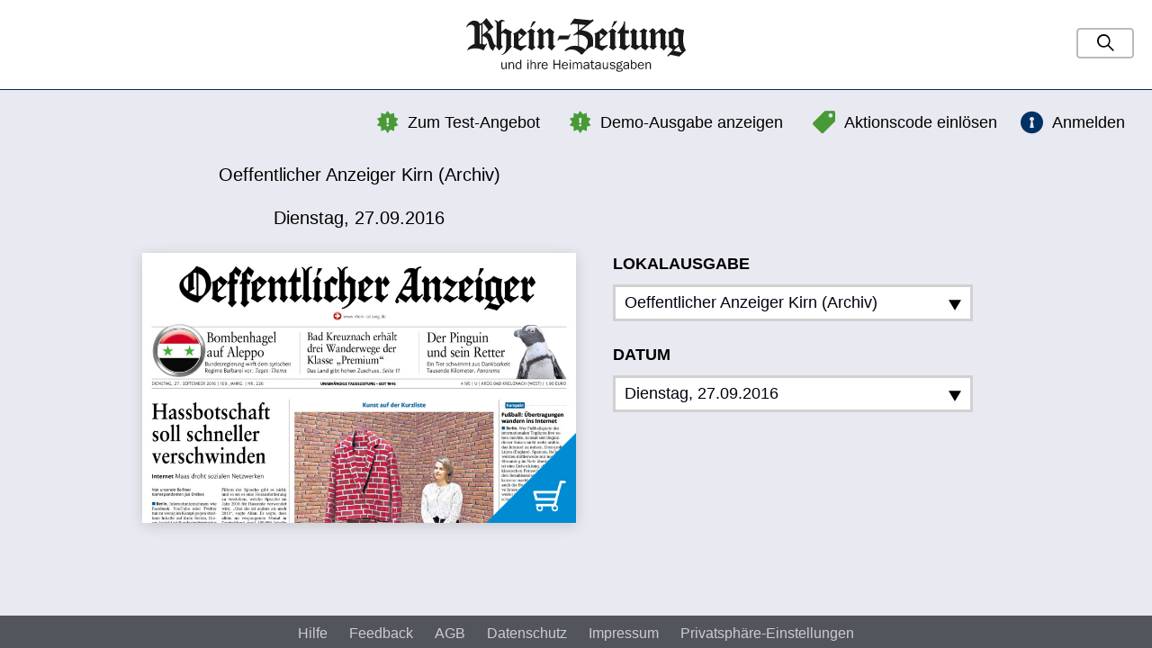

--- FILE ---
content_type: text/html; charset=UTF-8
request_url: https://epaper.rhein-zeitung.de/oeffentlicher-anzeiger-kirn/27.09.2016
body_size: 24646
content:
<!DOCTYPE html>
<html lang="de" class="no-js layout-default is-not-logged-in is-desktop">
    <head>
        <meta charset="utf-8">
<meta http-equiv="X-UA-Compatible" content="IE=edge">

<title>
    
    Oeffentlicher Anzeiger Kirn (Archiv) vom Dienstag, 27.09.2016 | Rhein Zeitung</title>

<meta name="viewport" content="initial-scale=1.0, maximum-scale=1.0, user-scalable=no, width=device-width">
<meta name="robots" content="index, follow, noarchive">

<link rel="apple-touch-icon" sizes="180x180" href="/apple-touch-icon.png">
<link rel="icon" type="image/png" sizes="32x32" href="/favicon-32x32.png">
<link rel="icon" type="image/png" sizes="16x16" href="/favicon-16x16.png">
<link rel="manifest" href="/manifest.json">
<link rel="mask-icon" href="/safari-pinned-tab.svg" color="#5bbad5">
<meta name="apple-mobile-web-app-title" content="E-Paper Rhein-Zeitung">
<meta name="application-name" content="E-Paper Rhein-Zeitung">
<meta name="msapplication-TileColor" content="#da532c">
<meta name="theme-color" content="#ffffff">


<link rel="stylesheet" href="/css/styles.min.css?v=1535034443"/>
<script src="/js/vendors/modernizr.min.js?1563221407"></script>





<script>
    !(function () {
        var e = function () {
            var e,
                t = '__tcfapiLocator',
                a = [],
                n = window;
            for (; n; ) {
                try {
                    if (n.frames[t]) {
                        e = n;
                        break;
                    }
                } catch (e) {}
                if (n === window.top) break;
                n = n.parent;
            }
            e ||
            (!(function e() {
                var a = n.document,
                    r = !!n.frames[t];
                if (!r)
                    if (a.body) {
                        var i = a.createElement('iframe');
                        (i.style.cssText = 'display:none'),
                            (i.name = t),
                            a.body.appendChild(i);
                    } else setTimeout(e, 5);
                return !r;
            })(),
                (n.__tcfapi = function () {
                    for (
                        var e, t = arguments.length, n = new Array(t), r = 0;
                        r < t;
                        r++
                    )
                        n[r] = arguments[r];
                    if (!n.length) return a;
                    if ('setGdprApplies' === n[0])
                        n.length > 3 &&
                        2 === parseInt(n[1], 10) &&
                        'boolean' == typeof n[3] &&
                        ((e = n[3]), 'function' == typeof n[2] && n[2]('set', !0));
                    else if ('ping' === n[0]) {
                        var i = { gdprApplies: e, cmpLoaded: !1, cmpStatus: 'stub' };
                        'function' == typeof n[2] && n[2](i);
                    } else a.push(n);
                }),
                n.addEventListener(
                    'message',
                    function (e) {
                        var t = 'string' == typeof e.data,
                            a = {};
                        try {
                            a = t ? JSON.parse(e.data) : e.data;
                        } catch (e) {}
                        var n = a.__tcfapiCall;
                        n &&
                        window.__tcfapi(
                            n.command,
                            n.version,
                            function (a, r) {
                                var i = {
                                    __tcfapiReturn: {
                                        returnValue: a,
                                        success: r,
                                        callId: n.callId,
                                    },
                                };
                                t && (i = JSON.stringify(i)),
                                    e.source.postMessage(i, '*');
                            },
                            n.parameter
                        );
                    },
                    !1
                ));
        };
        'undefined' != typeof module ? (module.exports = e) : e();
    })();
</script>

<script>
    window._sp_ = {
        config: {
          accountId: 1724,
          propertyId: 34531,
          baseEndpoint: "https://cdn.privacy-mgmt.com",
          propertyHref: "https://rzepaper.rhein-zeitung.de",
          joinHref: true,
          gdpr: { }
        }
      };
</script>

<script src="https://cdn.privacy-mgmt.com/wrapperMessagingWithoutDetection.js"></script>


    </head>

    <body>
        
        
        <div class="page-wrapper">
            <div class="page-gradient-bg"></div>
            <header class="page-header js-page-header">
    <div class="page-header__item page-header__item--left">
        <a href="https://www.rhein-zeitung.de/" class="page-header__logo-link"><img src="/img/logo.svg?1564491300" alt="Rhein Zeitung" class="page-header__logo"/></a>    </div>

    <div class="page-header__item page-header__item--center">

    </div>

    <nav class="page-header__item page-header__item--right">
        <div class="page-header__item-inner">
                
    <form method="get" accept-charset="utf-8" class="gs-form is-collapsed js-gs-form" action="/suche">
        <input type="hidden" name="clearFilters" id="clearfilters" value="1"/>
        <div class="gs-phrase">
            <div class="text"><input type="text" name="phrase" class="gs-form__input gs-phrase__input" placeholder="Suchbegriff" id="phrase" value=""/></div>
            <button type="button" class="gs-form__submit-btn gs-phrase__submit-btn"><i class="gs-phrase__search-icon"></i></button>        </div>

    </form>        </div>
    </nav>

        
<div class="coupon-box js-coupon-box">
    <a class="btn btn--md coupon-box__toggle collapsed js-coupon-box-toggle"
       href="#redeem"
       data-toggle="collapse"
       data-target="#coupon-box-collapse"
       aria-expanded="true"
       aria-controls="collapse"
    >
        <i class="icon-tag coupon-box__icon"></i>
        <p class="coupon-box__title--small no-mb">
            Aktionscode einlösen        </p>

        <p class="coupon-box__title no-mb">
            Aktionscode einlösen        </p>

        <p class="coupon-box__title--not-collapsed no-mb">
            Geben Sie hier Ihren Aktionscode ein        </p>
    </a>

    <div class="collapse" id="coupon-box-collapse" aria-expanded="true">
        <div class="coupon-box__content">
            <div class="coupon-box__form">
                <form method="post" accept-charset="utf-8" class="form js-coupon-form" action="/coupon/redeem.json"><div style="display:none;"><input type="hidden" name="_method" value="POST"/><input type="hidden" name="_csrfToken" autocomplete="off" value="9c0271724170ede5af4fbf6309956a1c5159e91172525ec89ca66486bddcb272cfaf0718e231f303a799af25b806a50aa0cd534341f52f81d7f00f5f85d886b8"/></div>
    <div class="form__group">
        <div class="text"><label class="form__label " for="code">Aktionscode</label><input type="text" name="code" class="form__input form__input--md form__input--rounded" id="code"/></div>    </div>

    <div class="form__actions">
        <input type="submit" class="btn btn--md btn--rounded btn--fluid btn--secondary" data-loading-text="Wird geladen..." value="einlösen"/>    </div>
</form>            </div>
        </div>
    </div>
</div>
    
<div class="free-issue">
    <a href="/webreader/654341"><i class="icon-star"></i>Demo-Ausgabe anzeigen</a></div>
    
<div class="test-offer">
    <a href="https://aboshop.rhein-zeitung.de/index.php/4-wochen-digital-0-euro.html?utm_source=webversion-e-paper&utm_medium=textlink-webversion&utm_campaign=webversion-e-paper" class="btn btn--link-black" target="_blank"><i class="icon-star"></i>Zum Test-Angebot</a></div>
    <div class="login-button">
            <a href="https://digital.rhein-zeitung.de/REST/oauth/authorize?response_type=code&client_id=5255782260&device_id=gfpv78j9tsrnqatngcnuqtun0n&redirect_uri=https://rzepaper.rhein-zeitung.de/anmelden" class="btn btn--link-black"><i class="icon-login"></i>Anmelden</a>    </div>    </header>

<div class="top-super-banner--wrapper">
    <div id="top-super-banner"></div>
</div>

<div class="wide-skyscraper--wrapper">
    <div id="wide-skyscraper"></div>
</div>                        
<div class="page-content page-content--two-cols">
    <div class="container-fluid">
                <div class="kiosk-main-data">    
            
<div class="edition-data">
    <div class="edition-data__title">
        Oeffentlicher Anzeiger Kirn (Archiv)    </div>
    <div class="edition-data__release-date">
        Dienstag, 27.09.2016    </div>
</div>        </div>
        <div class="kiosk-main">
            <div class="kiosk-main__edition">
                
                                

<div class="edition edition--main">
    <div class="edition-cover">
        <div class="edition-cover__inner">
            
            <a href="https://digital.rhein-zeitung.de/REST/oauth/authorize?response_type=code&client_id=5255782260&device_id=gfpv78j9tsrnqatngcnuqtun0n&redirect_uri=https://rzepaper.rhein-zeitung.de/anmelden" class="edition-cover__link"><img src="https://mobile-rz.s4p-iapps.com/pdf/img/3d2fba767e063b59dc4ba96e3d76186ba30c10c9c29ce37db4d3cdcbfefb0155a00a6ffae375fbac33bd627d425117e3bfc2d7ca9501f51a2c936807a5091c73de4cc9f5beb0a38b6053414237c70bc0.jpg" class="edition-cover__image" alt="Oeffentlicher Anzeiger Kirn (Archiv) vom Dienstag, 27.09.2016"/><img src="/img/icon-buy.png?1563221407" class="edition-cover__icon" alt=""/></a>        </div>
    </div>

    </div>
            </div>
            
            <div class="kiosk-main__picker">

                                    
<nav class="publication-picker js-editions-picker">
    <div class="publication-picker__pickers">

        <div class="publication-picker__regions">
            <div class="publication-picker__label">Lokalausgabe</div>
            <div class="dropdown">
                <a class="publication-picker__dropdown btn btn--light-dropdown btn--icon dropdown__toggle"
                role="button"
                id="dropdownMenuLink"
                data-toggle="dropdown"
                aria-expanded="false"
                >
                    <span class="btn__label">
                        Oeffentlicher Anzeiger Kirn (Archiv)                    </span>

                    <svg class="publication-picker__dropdown-btn" xmlns="http://www.w3.org/2000/svg" width="24" height="24" viewBox="0 0 24 24"><path d="M24 22h-24l12-20z"/></svg>
                </a>

                <ul class="dropdown-menu" aria-labelledby="dropdownMenuButton2">
                                            <li class="dropdown-menu__item">
                            <a href="/koblenz-region/27.09.2016" class="dropdown-menu__link">Rhein-Zeitung Koblenz &amp; Region</a>                        </li>
                                            <li class="dropdown-menu__item">
                            <a href="/kreis-neuwied/27.09.2016" class="dropdown-menu__link">Rhein-Zeitung Kreis Neuwied</a>                        </li>
                                            <li class="dropdown-menu__item">
                            <a href="/andernach-mayen/27.09.2016" class="dropdown-menu__link">Rhein-Zeitung Andernach &amp; Mayen</a>                        </li>
                                            <li class="dropdown-menu__item">
                            <a href="/kreis-altenkirchen/27.09.2016" class="dropdown-menu__link">Rhein-Zeitung Kreis Altenkirchen</a>                        </li>
                                            <li class="dropdown-menu__item">
                            <a href="/kreis-ahrweiler/27.09.2016" class="dropdown-menu__link">Rhein-Zeitung Kreis Ahrweiler</a>                        </li>
                                            <li class="dropdown-menu__item">
                            <a href="/kreis-cochem-zell/27.09.2016" class="dropdown-menu__link">Rhein-Zeitung Kreis Cochem-Zell</a>                        </li>
                                            <li class="dropdown-menu__item">
                            <a href="/nahe-zeitung/27.09.2016" class="dropdown-menu__link">Nahe-Zeitung</a>                        </li>
                                            <li class="dropdown-menu__item">
                            <a href="/oeffentlicher-anzeiger-bad-kreuznach/27.09.2016" class="dropdown-menu__link">Oeffentlicher Anzeiger</a>                        </li>
                                            <li class="dropdown-menu__item">
                            <a href="/rhein-hunsrueck-kreis/27.09.2016" class="dropdown-menu__link">Rhein-Hunsrück-Zeitung</a>                        </li>
                                            <li class="dropdown-menu__item">
                            <a href="/rhein-lahn-kreis-west-bad-ems/27.09.2016" class="dropdown-menu__link">Rhein-Lahn-Zeitung</a>                        </li>
                                            <li class="dropdown-menu__item">
                            <a href="/westerwaelder-zeitung-2597/27.09.2016" class="dropdown-menu__link">Westerwälder Zeitung</a>                        </li>
                                            <li class="dropdown-menu__item">
                            <a href="/oeffentlicher-anzeiger-kirn/27.09.2016" class="dropdown-menu__link is-active">Oeffentlicher Anzeiger Kirn (Archiv)</a>                        </li>
                                            <li class="dropdown-menu__item">
                            <a href="/rhein-lahn-kreis-ost-diez/27.09.2016" class="dropdown-menu__link">Rhein-Lahn-Zeitung Diez (Archiv)</a>                        </li>
                                    </ul>
            </div>
        </div>

        <div class="publication-picker__release-dates" style="position: relative;">
            <div class="publication-picker__label">Datum</div>
                        <a class="publication-picker__dropdown btn btn--light-dropdown btn--icon js-release-dates-picker"
                role="button"
                aria-expanded="false"
                data-valid-dates="[&quot;2001-01-02&quot;,&quot;2001-01-03&quot;,&quot;2001-01-04&quot;,&quot;2001-01-05&quot;,&quot;2001-01-06&quot;,&quot;2001-01-08&quot;,&quot;2001-01-09&quot;,&quot;2001-01-10&quot;,&quot;2001-01-11&quot;,&quot;2001-01-12&quot;,&quot;2001-01-13&quot;,&quot;2001-01-15&quot;,&quot;2001-01-16&quot;,&quot;2001-01-17&quot;,&quot;2001-01-18&quot;,&quot;2001-01-19&quot;,&quot;2001-01-20&quot;,&quot;2001-01-22&quot;,&quot;2001-01-23&quot;,&quot;2001-01-24&quot;,&quot;2001-01-25&quot;,&quot;2001-01-26&quot;,&quot;2001-01-27&quot;,&quot;2001-01-29&quot;,&quot;2001-01-30&quot;,&quot;2001-01-31&quot;,&quot;2001-02-01&quot;,&quot;2001-02-02&quot;,&quot;2001-02-03&quot;,&quot;2001-02-05&quot;,&quot;2001-02-06&quot;,&quot;2001-02-07&quot;,&quot;2001-02-08&quot;,&quot;2001-02-09&quot;,&quot;2001-02-10&quot;,&quot;2001-02-12&quot;,&quot;2001-02-13&quot;,&quot;2001-02-14&quot;,&quot;2001-02-15&quot;,&quot;2001-02-16&quot;,&quot;2001-02-17&quot;,&quot;2001-02-19&quot;,&quot;2001-02-20&quot;,&quot;2001-02-21&quot;,&quot;2001-02-22&quot;,&quot;2001-02-23&quot;,&quot;2001-02-24&quot;,&quot;2001-02-26&quot;,&quot;2001-02-27&quot;,&quot;2001-02-28&quot;,&quot;2001-03-01&quot;,&quot;2001-03-02&quot;,&quot;2001-03-05&quot;,&quot;2001-03-06&quot;,&quot;2001-03-07&quot;,&quot;2001-03-08&quot;,&quot;2001-03-09&quot;,&quot;2001-03-10&quot;,&quot;2001-03-12&quot;,&quot;2001-03-13&quot;,&quot;2001-03-14&quot;,&quot;2001-03-15&quot;,&quot;2001-03-16&quot;,&quot;2001-03-17&quot;,&quot;2001-03-19&quot;,&quot;2001-03-20&quot;,&quot;2001-03-21&quot;,&quot;2001-03-22&quot;,&quot;2001-03-23&quot;,&quot;2001-03-24&quot;,&quot;2001-03-26&quot;,&quot;2001-03-27&quot;,&quot;2001-03-28&quot;,&quot;2001-03-29&quot;,&quot;2001-03-30&quot;,&quot;2001-03-31&quot;,&quot;2001-04-02&quot;,&quot;2001-04-03&quot;,&quot;2001-04-04&quot;,&quot;2001-04-05&quot;,&quot;2001-04-06&quot;,&quot;2001-04-07&quot;,&quot;2001-04-09&quot;,&quot;2001-04-10&quot;,&quot;2001-04-11&quot;,&quot;2001-04-17&quot;,&quot;2001-04-18&quot;,&quot;2001-04-19&quot;,&quot;2001-04-20&quot;,&quot;2001-04-21&quot;,&quot;2001-04-23&quot;,&quot;2001-04-24&quot;,&quot;2001-04-25&quot;,&quot;2001-04-26&quot;,&quot;2001-04-27&quot;,&quot;2001-04-28&quot;,&quot;2001-04-30&quot;,&quot;2001-05-02&quot;,&quot;2001-05-03&quot;,&quot;2001-05-04&quot;,&quot;2001-05-05&quot;,&quot;2001-05-07&quot;,&quot;2001-05-09&quot;,&quot;2001-05-10&quot;,&quot;2001-05-11&quot;,&quot;2001-05-12&quot;,&quot;2001-05-14&quot;,&quot;2001-05-15&quot;,&quot;2001-05-16&quot;,&quot;2001-05-17&quot;,&quot;2001-05-18&quot;,&quot;2001-05-19&quot;,&quot;2001-05-21&quot;,&quot;2001-05-22&quot;,&quot;2001-05-23&quot;,&quot;2001-05-25&quot;,&quot;2001-05-26&quot;,&quot;2001-05-28&quot;,&quot;2001-05-29&quot;,&quot;2001-05-30&quot;,&quot;2001-05-31&quot;,&quot;2001-06-01&quot;,&quot;2001-06-02&quot;,&quot;2001-06-05&quot;,&quot;2001-06-06&quot;,&quot;2001-06-07&quot;,&quot;2001-06-08&quot;,&quot;2001-06-09&quot;,&quot;2001-06-11&quot;,&quot;2001-06-12&quot;,&quot;2001-06-13&quot;,&quot;2001-06-15&quot;,&quot;2001-06-16&quot;,&quot;2001-06-18&quot;,&quot;2001-06-19&quot;,&quot;2001-06-20&quot;,&quot;2001-06-21&quot;,&quot;2001-06-22&quot;,&quot;2001-06-23&quot;,&quot;2001-06-26&quot;,&quot;2001-06-27&quot;,&quot;2001-06-28&quot;,&quot;2001-06-29&quot;,&quot;2001-06-30&quot;,&quot;2001-07-02&quot;,&quot;2001-07-03&quot;,&quot;2001-07-04&quot;,&quot;2001-07-05&quot;,&quot;2001-07-06&quot;,&quot;2001-07-07&quot;,&quot;2001-07-09&quot;,&quot;2001-07-10&quot;,&quot;2001-07-11&quot;,&quot;2001-07-12&quot;,&quot;2001-07-13&quot;,&quot;2001-07-14&quot;,&quot;2001-07-16&quot;,&quot;2001-07-17&quot;,&quot;2001-07-18&quot;,&quot;2001-07-19&quot;,&quot;2001-07-20&quot;,&quot;2001-07-21&quot;,&quot;2001-07-23&quot;,&quot;2001-07-24&quot;,&quot;2001-07-25&quot;,&quot;2001-07-26&quot;,&quot;2001-07-27&quot;,&quot;2001-07-28&quot;,&quot;2001-07-30&quot;,&quot;2001-07-31&quot;,&quot;2001-08-01&quot;,&quot;2001-08-02&quot;,&quot;2001-08-03&quot;,&quot;2001-08-04&quot;,&quot;2001-08-06&quot;,&quot;2001-08-07&quot;,&quot;2001-08-08&quot;,&quot;2001-08-09&quot;,&quot;2001-08-10&quot;,&quot;2001-08-11&quot;,&quot;2001-08-13&quot;,&quot;2001-08-14&quot;,&quot;2001-08-15&quot;,&quot;2001-08-16&quot;,&quot;2001-08-17&quot;,&quot;2001-08-18&quot;,&quot;2001-08-20&quot;,&quot;2001-08-21&quot;,&quot;2001-08-22&quot;,&quot;2001-08-23&quot;,&quot;2001-08-24&quot;,&quot;2001-08-25&quot;,&quot;2001-08-27&quot;,&quot;2001-08-28&quot;,&quot;2001-08-29&quot;,&quot;2001-08-30&quot;,&quot;2001-08-31&quot;,&quot;2001-09-01&quot;,&quot;2001-09-03&quot;,&quot;2001-09-04&quot;,&quot;2001-09-05&quot;,&quot;2001-09-06&quot;,&quot;2001-09-07&quot;,&quot;2001-09-08&quot;,&quot;2001-09-10&quot;,&quot;2001-09-11&quot;,&quot;2001-09-12&quot;,&quot;2001-09-13&quot;,&quot;2001-09-14&quot;,&quot;2001-09-15&quot;,&quot;2001-09-17&quot;,&quot;2001-09-18&quot;,&quot;2001-09-19&quot;,&quot;2001-09-20&quot;,&quot;2001-09-21&quot;,&quot;2001-09-22&quot;,&quot;2001-09-24&quot;,&quot;2001-09-25&quot;,&quot;2001-09-26&quot;,&quot;2001-09-27&quot;,&quot;2001-09-28&quot;,&quot;2001-09-29&quot;,&quot;2001-10-01&quot;,&quot;2001-10-02&quot;,&quot;2001-10-04&quot;,&quot;2001-10-05&quot;,&quot;2001-10-06&quot;,&quot;2001-10-08&quot;,&quot;2001-10-09&quot;,&quot;2001-10-10&quot;,&quot;2001-10-11&quot;,&quot;2001-10-12&quot;,&quot;2001-10-13&quot;,&quot;2001-10-15&quot;,&quot;2001-10-16&quot;,&quot;2001-10-17&quot;,&quot;2001-10-18&quot;,&quot;2001-10-19&quot;,&quot;2001-10-20&quot;,&quot;2001-10-22&quot;,&quot;2001-10-23&quot;,&quot;2001-10-24&quot;,&quot;2001-10-25&quot;,&quot;2001-10-26&quot;,&quot;2001-10-27&quot;,&quot;2001-10-29&quot;,&quot;2001-10-30&quot;,&quot;2001-10-31&quot;,&quot;2001-11-02&quot;,&quot;2001-11-03&quot;,&quot;2001-11-05&quot;,&quot;2001-11-06&quot;,&quot;2001-11-07&quot;,&quot;2001-11-08&quot;,&quot;2001-11-09&quot;,&quot;2001-11-10&quot;,&quot;2001-11-12&quot;,&quot;2001-11-13&quot;,&quot;2001-11-14&quot;,&quot;2001-11-15&quot;,&quot;2001-11-16&quot;,&quot;2001-11-17&quot;,&quot;2001-11-19&quot;,&quot;2001-11-20&quot;,&quot;2001-11-21&quot;,&quot;2001-11-22&quot;,&quot;2001-11-23&quot;,&quot;2001-11-24&quot;,&quot;2001-11-26&quot;,&quot;2001-11-27&quot;,&quot;2001-11-28&quot;,&quot;2001-11-29&quot;,&quot;2001-11-30&quot;,&quot;2001-12-01&quot;,&quot;2001-12-03&quot;,&quot;2001-12-04&quot;,&quot;2001-12-05&quot;,&quot;2001-12-06&quot;,&quot;2001-12-07&quot;,&quot;2001-12-08&quot;,&quot;2001-12-10&quot;,&quot;2001-12-11&quot;,&quot;2001-12-12&quot;,&quot;2001-12-13&quot;,&quot;2001-12-14&quot;,&quot;2001-12-15&quot;,&quot;2001-12-17&quot;,&quot;2001-12-18&quot;,&quot;2001-12-19&quot;,&quot;2001-12-20&quot;,&quot;2001-12-21&quot;,&quot;2001-12-22&quot;,&quot;2001-12-24&quot;,&quot;2001-12-27&quot;,&quot;2001-12-28&quot;,&quot;2001-12-29&quot;,&quot;2001-12-31&quot;,&quot;2002-01-02&quot;,&quot;2002-01-03&quot;,&quot;2002-01-04&quot;,&quot;2002-01-05&quot;,&quot;2002-01-07&quot;,&quot;2002-01-08&quot;,&quot;2002-01-09&quot;,&quot;2002-01-10&quot;,&quot;2002-01-11&quot;,&quot;2002-01-12&quot;,&quot;2002-01-14&quot;,&quot;2002-01-15&quot;,&quot;2002-01-16&quot;,&quot;2002-01-17&quot;,&quot;2002-01-18&quot;,&quot;2002-01-19&quot;,&quot;2002-01-21&quot;,&quot;2002-01-22&quot;,&quot;2002-01-23&quot;,&quot;2002-01-24&quot;,&quot;2002-01-25&quot;,&quot;2002-01-26&quot;,&quot;2002-01-28&quot;,&quot;2002-01-29&quot;,&quot;2002-01-30&quot;,&quot;2002-01-31&quot;,&quot;2002-02-01&quot;,&quot;2002-02-02&quot;,&quot;2002-02-04&quot;,&quot;2002-02-05&quot;,&quot;2002-02-06&quot;,&quot;2002-02-07&quot;,&quot;2002-02-08&quot;,&quot;2002-02-09&quot;,&quot;2002-02-11&quot;,&quot;2002-02-12&quot;,&quot;2002-02-13&quot;,&quot;2002-02-14&quot;,&quot;2002-02-15&quot;,&quot;2002-02-16&quot;,&quot;2002-02-18&quot;,&quot;2002-02-19&quot;,&quot;2002-02-20&quot;,&quot;2002-02-21&quot;,&quot;2002-02-22&quot;,&quot;2002-02-23&quot;,&quot;2002-02-25&quot;,&quot;2002-02-26&quot;,&quot;2002-02-27&quot;,&quot;2002-02-28&quot;,&quot;2002-03-01&quot;,&quot;2002-03-02&quot;,&quot;2002-03-04&quot;,&quot;2002-03-05&quot;,&quot;2002-03-06&quot;,&quot;2002-03-07&quot;,&quot;2002-03-08&quot;,&quot;2002-03-09&quot;,&quot;2002-03-11&quot;,&quot;2002-03-12&quot;,&quot;2002-03-13&quot;,&quot;2002-03-14&quot;,&quot;2002-03-15&quot;,&quot;2002-03-16&quot;,&quot;2002-03-18&quot;,&quot;2002-03-19&quot;,&quot;2002-03-20&quot;,&quot;2002-03-21&quot;,&quot;2002-03-22&quot;,&quot;2002-03-23&quot;,&quot;2002-03-25&quot;,&quot;2002-03-26&quot;,&quot;2002-03-27&quot;,&quot;2002-03-28&quot;,&quot;2002-03-30&quot;,&quot;2002-04-02&quot;,&quot;2002-04-03&quot;,&quot;2002-04-04&quot;,&quot;2002-04-05&quot;,&quot;2002-04-06&quot;,&quot;2002-04-08&quot;,&quot;2002-04-09&quot;,&quot;2002-04-10&quot;,&quot;2002-04-11&quot;,&quot;2002-04-12&quot;,&quot;2002-04-13&quot;,&quot;2002-04-15&quot;,&quot;2002-04-16&quot;,&quot;2002-04-17&quot;,&quot;2002-04-18&quot;,&quot;2002-04-19&quot;,&quot;2002-04-20&quot;,&quot;2002-04-22&quot;,&quot;2002-04-23&quot;,&quot;2002-04-24&quot;,&quot;2002-04-25&quot;,&quot;2002-04-26&quot;,&quot;2002-04-27&quot;,&quot;2002-04-29&quot;,&quot;2002-04-30&quot;,&quot;2002-05-02&quot;,&quot;2002-05-03&quot;,&quot;2002-05-04&quot;,&quot;2002-05-06&quot;,&quot;2002-05-07&quot;,&quot;2002-05-08&quot;,&quot;2002-05-10&quot;,&quot;2002-05-11&quot;,&quot;2002-05-13&quot;,&quot;2002-05-14&quot;,&quot;2002-05-15&quot;,&quot;2002-05-16&quot;,&quot;2002-05-17&quot;,&quot;2002-05-18&quot;,&quot;2002-05-21&quot;,&quot;2002-05-22&quot;,&quot;2002-05-23&quot;,&quot;2002-05-24&quot;,&quot;2002-05-25&quot;,&quot;2002-05-27&quot;,&quot;2002-05-28&quot;,&quot;2002-05-29&quot;,&quot;2002-05-31&quot;,&quot;2002-06-01&quot;,&quot;2002-06-03&quot;,&quot;2002-06-04&quot;,&quot;2002-06-05&quot;,&quot;2002-06-06&quot;,&quot;2002-06-07&quot;,&quot;2002-06-08&quot;,&quot;2002-06-10&quot;,&quot;2002-06-11&quot;,&quot;2002-06-12&quot;,&quot;2002-06-13&quot;,&quot;2002-06-14&quot;,&quot;2002-06-15&quot;,&quot;2002-06-17&quot;,&quot;2002-06-18&quot;,&quot;2002-06-19&quot;,&quot;2002-06-20&quot;,&quot;2002-06-21&quot;,&quot;2002-06-22&quot;,&quot;2002-06-24&quot;,&quot;2002-06-29&quot;,&quot;2002-07-01&quot;,&quot;2002-07-02&quot;,&quot;2002-07-03&quot;,&quot;2002-07-04&quot;,&quot;2002-07-05&quot;,&quot;2002-07-06&quot;,&quot;2002-07-08&quot;,&quot;2002-07-09&quot;,&quot;2002-07-10&quot;,&quot;2002-07-11&quot;,&quot;2002-07-12&quot;,&quot;2002-07-13&quot;,&quot;2002-07-15&quot;,&quot;2002-07-16&quot;,&quot;2002-07-17&quot;,&quot;2002-07-18&quot;,&quot;2002-07-19&quot;,&quot;2002-07-20&quot;,&quot;2002-07-22&quot;,&quot;2002-07-23&quot;,&quot;2002-07-24&quot;,&quot;2002-07-25&quot;,&quot;2002-07-26&quot;,&quot;2002-07-27&quot;,&quot;2002-07-29&quot;,&quot;2002-07-30&quot;,&quot;2002-07-31&quot;,&quot;2002-08-01&quot;,&quot;2002-08-02&quot;,&quot;2002-08-03&quot;,&quot;2002-08-05&quot;,&quot;2002-08-06&quot;,&quot;2002-08-07&quot;,&quot;2002-08-08&quot;,&quot;2002-08-09&quot;,&quot;2002-08-10&quot;,&quot;2002-08-12&quot;,&quot;2002-08-13&quot;,&quot;2002-08-14&quot;,&quot;2002-08-15&quot;,&quot;2002-08-16&quot;,&quot;2002-08-17&quot;,&quot;2002-08-19&quot;,&quot;2002-08-20&quot;,&quot;2002-08-21&quot;,&quot;2002-08-22&quot;,&quot;2002-08-23&quot;,&quot;2002-08-24&quot;,&quot;2002-08-30&quot;,&quot;2002-08-31&quot;,&quot;2002-09-02&quot;,&quot;2002-09-03&quot;,&quot;2002-09-04&quot;,&quot;2002-09-05&quot;,&quot;2002-09-06&quot;,&quot;2002-09-07&quot;,&quot;2002-09-09&quot;,&quot;2002-09-10&quot;,&quot;2002-09-11&quot;,&quot;2002-09-12&quot;,&quot;2002-09-13&quot;,&quot;2002-09-14&quot;,&quot;2002-09-16&quot;,&quot;2002-09-17&quot;,&quot;2002-09-18&quot;,&quot;2002-09-19&quot;,&quot;2002-09-20&quot;,&quot;2002-09-21&quot;,&quot;2002-09-23&quot;,&quot;2002-09-24&quot;,&quot;2002-09-25&quot;,&quot;2002-09-26&quot;,&quot;2002-09-27&quot;,&quot;2002-09-28&quot;,&quot;2002-09-30&quot;,&quot;2002-10-01&quot;,&quot;2002-10-02&quot;,&quot;2002-10-04&quot;,&quot;2002-10-05&quot;,&quot;2002-10-07&quot;,&quot;2002-10-08&quot;,&quot;2002-10-09&quot;,&quot;2002-10-10&quot;,&quot;2002-10-11&quot;,&quot;2002-10-12&quot;,&quot;2002-10-14&quot;,&quot;2002-10-15&quot;,&quot;2002-10-16&quot;,&quot;2002-10-17&quot;,&quot;2002-10-18&quot;,&quot;2002-10-19&quot;,&quot;2002-10-21&quot;,&quot;2002-10-22&quot;,&quot;2002-10-23&quot;,&quot;2002-10-24&quot;,&quot;2002-10-29&quot;,&quot;2002-10-30&quot;,&quot;2002-10-31&quot;,&quot;2002-11-02&quot;,&quot;2002-11-04&quot;,&quot;2002-11-05&quot;,&quot;2002-11-06&quot;,&quot;2002-11-07&quot;,&quot;2002-11-08&quot;,&quot;2002-11-09&quot;,&quot;2002-11-11&quot;,&quot;2002-11-12&quot;,&quot;2002-11-13&quot;,&quot;2002-11-14&quot;,&quot;2002-11-15&quot;,&quot;2002-11-16&quot;,&quot;2002-11-18&quot;,&quot;2002-11-19&quot;,&quot;2002-11-20&quot;,&quot;2002-11-21&quot;,&quot;2002-11-22&quot;,&quot;2002-11-23&quot;,&quot;2002-11-25&quot;,&quot;2002-11-26&quot;,&quot;2002-11-27&quot;,&quot;2002-11-28&quot;,&quot;2002-11-29&quot;,&quot;2002-11-30&quot;,&quot;2002-12-02&quot;,&quot;2002-12-03&quot;,&quot;2002-12-04&quot;,&quot;2002-12-05&quot;,&quot;2002-12-06&quot;,&quot;2002-12-07&quot;,&quot;2002-12-09&quot;,&quot;2002-12-10&quot;,&quot;2002-12-11&quot;,&quot;2002-12-12&quot;,&quot;2002-12-13&quot;,&quot;2002-12-14&quot;,&quot;2002-12-16&quot;,&quot;2002-12-17&quot;,&quot;2002-12-18&quot;,&quot;2002-12-19&quot;,&quot;2002-12-20&quot;,&quot;2002-12-21&quot;,&quot;2002-12-23&quot;,&quot;2002-12-24&quot;,&quot;2002-12-27&quot;,&quot;2002-12-28&quot;,&quot;2002-12-30&quot;,&quot;2002-12-31&quot;,&quot;2003-01-02&quot;,&quot;2003-01-03&quot;,&quot;2003-01-04&quot;,&quot;2003-01-06&quot;,&quot;2003-01-07&quot;,&quot;2003-01-08&quot;,&quot;2003-01-09&quot;,&quot;2003-01-10&quot;,&quot;2003-01-11&quot;,&quot;2003-01-13&quot;,&quot;2003-01-14&quot;,&quot;2003-01-15&quot;,&quot;2003-01-16&quot;,&quot;2003-01-17&quot;,&quot;2003-01-18&quot;,&quot;2003-01-20&quot;,&quot;2003-01-21&quot;,&quot;2003-01-22&quot;,&quot;2003-01-23&quot;,&quot;2003-01-24&quot;,&quot;2003-01-25&quot;,&quot;2003-01-27&quot;,&quot;2003-01-28&quot;,&quot;2003-01-29&quot;,&quot;2003-01-30&quot;,&quot;2003-01-31&quot;,&quot;2003-02-01&quot;,&quot;2003-02-03&quot;,&quot;2003-02-04&quot;,&quot;2003-02-05&quot;,&quot;2003-02-06&quot;,&quot;2003-02-07&quot;,&quot;2003-02-08&quot;,&quot;2003-02-10&quot;,&quot;2003-02-11&quot;,&quot;2003-02-12&quot;,&quot;2003-02-13&quot;,&quot;2003-02-14&quot;,&quot;2003-02-15&quot;,&quot;2003-02-17&quot;,&quot;2003-02-18&quot;,&quot;2003-02-19&quot;,&quot;2003-02-20&quot;,&quot;2003-02-21&quot;,&quot;2003-02-22&quot;,&quot;2003-02-24&quot;,&quot;2003-02-25&quot;,&quot;2003-02-26&quot;,&quot;2003-02-27&quot;,&quot;2003-02-28&quot;,&quot;2003-03-01&quot;,&quot;2003-03-03&quot;,&quot;2003-03-04&quot;,&quot;2003-03-05&quot;,&quot;2003-03-06&quot;,&quot;2003-03-07&quot;,&quot;2003-03-08&quot;,&quot;2003-03-10&quot;,&quot;2003-03-11&quot;,&quot;2003-03-12&quot;,&quot;2003-03-13&quot;,&quot;2003-03-14&quot;,&quot;2003-03-15&quot;,&quot;2003-03-17&quot;,&quot;2003-03-18&quot;,&quot;2003-03-19&quot;,&quot;2003-03-20&quot;,&quot;2003-03-21&quot;,&quot;2003-03-22&quot;,&quot;2003-03-24&quot;,&quot;2003-03-25&quot;,&quot;2003-03-26&quot;,&quot;2003-03-27&quot;,&quot;2003-03-28&quot;,&quot;2003-03-29&quot;,&quot;2003-03-31&quot;,&quot;2003-04-01&quot;,&quot;2003-04-02&quot;,&quot;2003-04-03&quot;,&quot;2003-04-04&quot;,&quot;2003-04-05&quot;,&quot;2003-04-07&quot;,&quot;2003-04-08&quot;,&quot;2003-04-09&quot;,&quot;2003-04-10&quot;,&quot;2003-04-11&quot;,&quot;2003-04-12&quot;,&quot;2003-04-14&quot;,&quot;2003-04-15&quot;,&quot;2003-04-16&quot;,&quot;2003-04-17&quot;,&quot;2003-04-19&quot;,&quot;2003-04-22&quot;,&quot;2003-04-23&quot;,&quot;2003-04-24&quot;,&quot;2003-04-25&quot;,&quot;2003-04-26&quot;,&quot;2003-04-28&quot;,&quot;2003-04-29&quot;,&quot;2003-04-30&quot;,&quot;2003-05-02&quot;,&quot;2003-05-03&quot;,&quot;2003-05-05&quot;,&quot;2003-05-06&quot;,&quot;2003-05-07&quot;,&quot;2003-05-08&quot;,&quot;2003-05-09&quot;,&quot;2003-05-10&quot;,&quot;2003-05-12&quot;,&quot;2003-05-13&quot;,&quot;2003-05-14&quot;,&quot;2003-05-15&quot;,&quot;2003-05-16&quot;,&quot;2003-05-17&quot;,&quot;2003-05-19&quot;,&quot;2003-05-20&quot;,&quot;2003-05-21&quot;,&quot;2003-05-22&quot;,&quot;2003-05-23&quot;,&quot;2003-05-24&quot;,&quot;2003-05-26&quot;,&quot;2003-05-27&quot;,&quot;2003-05-28&quot;,&quot;2003-05-30&quot;,&quot;2003-05-31&quot;,&quot;2003-06-02&quot;,&quot;2003-06-03&quot;,&quot;2003-06-04&quot;,&quot;2003-06-05&quot;,&quot;2003-06-06&quot;,&quot;2003-06-07&quot;,&quot;2003-06-10&quot;,&quot;2003-06-11&quot;,&quot;2003-06-12&quot;,&quot;2003-06-13&quot;,&quot;2003-06-14&quot;,&quot;2003-06-16&quot;,&quot;2003-06-17&quot;,&quot;2003-06-18&quot;,&quot;2003-06-20&quot;,&quot;2003-06-21&quot;,&quot;2003-06-23&quot;,&quot;2003-06-24&quot;,&quot;2003-06-25&quot;,&quot;2003-06-26&quot;,&quot;2003-06-27&quot;,&quot;2003-06-28&quot;,&quot;2003-06-30&quot;,&quot;2003-07-01&quot;,&quot;2003-07-02&quot;,&quot;2003-07-03&quot;,&quot;2003-07-04&quot;,&quot;2003-07-05&quot;,&quot;2003-07-07&quot;,&quot;2003-07-08&quot;,&quot;2003-07-09&quot;,&quot;2003-07-10&quot;,&quot;2003-07-11&quot;,&quot;2003-07-12&quot;,&quot;2003-07-14&quot;,&quot;2003-07-15&quot;,&quot;2003-07-16&quot;,&quot;2003-07-17&quot;,&quot;2003-07-18&quot;,&quot;2003-07-19&quot;,&quot;2003-07-21&quot;,&quot;2003-07-22&quot;,&quot;2003-07-23&quot;,&quot;2003-07-24&quot;,&quot;2003-07-25&quot;,&quot;2003-07-26&quot;,&quot;2003-07-28&quot;,&quot;2003-07-29&quot;,&quot;2003-07-30&quot;,&quot;2003-07-31&quot;,&quot;2003-08-01&quot;,&quot;2003-08-02&quot;,&quot;2003-08-04&quot;,&quot;2003-08-05&quot;,&quot;2003-08-06&quot;,&quot;2003-08-07&quot;,&quot;2003-08-08&quot;,&quot;2003-08-09&quot;,&quot;2003-08-11&quot;,&quot;2003-08-12&quot;,&quot;2003-08-13&quot;,&quot;2003-08-14&quot;,&quot;2003-08-15&quot;,&quot;2003-08-16&quot;,&quot;2003-08-18&quot;,&quot;2003-08-19&quot;,&quot;2003-08-20&quot;,&quot;2003-08-21&quot;,&quot;2003-08-22&quot;,&quot;2003-08-23&quot;,&quot;2003-08-25&quot;,&quot;2003-08-26&quot;,&quot;2003-08-27&quot;,&quot;2003-08-28&quot;,&quot;2003-08-29&quot;,&quot;2003-08-30&quot;,&quot;2003-09-01&quot;,&quot;2003-09-02&quot;,&quot;2003-09-03&quot;,&quot;2003-09-04&quot;,&quot;2003-09-05&quot;,&quot;2003-09-06&quot;,&quot;2003-09-08&quot;,&quot;2003-09-09&quot;,&quot;2003-09-10&quot;,&quot;2003-09-11&quot;,&quot;2003-09-12&quot;,&quot;2003-09-13&quot;,&quot;2003-09-15&quot;,&quot;2003-09-16&quot;,&quot;2003-09-17&quot;,&quot;2003-09-18&quot;,&quot;2003-09-19&quot;,&quot;2003-09-20&quot;,&quot;2003-09-22&quot;,&quot;2003-09-23&quot;,&quot;2003-09-24&quot;,&quot;2003-09-25&quot;,&quot;2003-09-26&quot;,&quot;2003-09-27&quot;,&quot;2003-09-29&quot;,&quot;2003-09-30&quot;,&quot;2003-10-01&quot;,&quot;2003-10-02&quot;,&quot;2003-10-04&quot;,&quot;2003-10-06&quot;,&quot;2003-10-07&quot;,&quot;2003-10-08&quot;,&quot;2003-10-09&quot;,&quot;2003-10-10&quot;,&quot;2003-10-11&quot;,&quot;2003-10-13&quot;,&quot;2003-10-14&quot;,&quot;2003-10-15&quot;,&quot;2003-10-16&quot;,&quot;2003-10-17&quot;,&quot;2003-10-18&quot;,&quot;2003-10-20&quot;,&quot;2003-10-21&quot;,&quot;2003-10-22&quot;,&quot;2003-10-23&quot;,&quot;2003-10-24&quot;,&quot;2003-10-25&quot;,&quot;2003-10-27&quot;,&quot;2003-10-28&quot;,&quot;2003-10-29&quot;,&quot;2003-10-30&quot;,&quot;2003-10-31&quot;,&quot;2003-11-03&quot;,&quot;2003-11-04&quot;,&quot;2003-11-05&quot;,&quot;2003-11-06&quot;,&quot;2003-11-07&quot;,&quot;2003-11-08&quot;,&quot;2003-11-10&quot;,&quot;2003-11-11&quot;,&quot;2003-11-12&quot;,&quot;2003-11-13&quot;,&quot;2003-11-14&quot;,&quot;2003-11-15&quot;,&quot;2003-11-17&quot;,&quot;2003-11-18&quot;,&quot;2003-11-19&quot;,&quot;2003-11-20&quot;,&quot;2003-11-21&quot;,&quot;2003-11-22&quot;,&quot;2003-11-24&quot;,&quot;2003-11-25&quot;,&quot;2003-11-26&quot;,&quot;2003-11-27&quot;,&quot;2003-11-28&quot;,&quot;2003-11-29&quot;,&quot;2003-12-01&quot;,&quot;2003-12-02&quot;,&quot;2003-12-03&quot;,&quot;2003-12-04&quot;,&quot;2003-12-05&quot;,&quot;2003-12-06&quot;,&quot;2003-12-08&quot;,&quot;2003-12-09&quot;,&quot;2003-12-10&quot;,&quot;2003-12-11&quot;,&quot;2003-12-12&quot;,&quot;2003-12-13&quot;,&quot;2003-12-15&quot;,&quot;2003-12-16&quot;,&quot;2003-12-17&quot;,&quot;2003-12-18&quot;,&quot;2003-12-19&quot;,&quot;2003-12-20&quot;,&quot;2003-12-22&quot;,&quot;2003-12-23&quot;,&quot;2003-12-27&quot;,&quot;2003-12-29&quot;,&quot;2003-12-30&quot;,&quot;2003-12-31&quot;,&quot;2004-01-02&quot;,&quot;2004-01-03&quot;,&quot;2004-01-05&quot;,&quot;2004-01-06&quot;,&quot;2004-01-07&quot;,&quot;2004-01-08&quot;,&quot;2004-01-09&quot;,&quot;2004-01-10&quot;,&quot;2004-01-12&quot;,&quot;2004-01-13&quot;,&quot;2004-01-14&quot;,&quot;2004-01-15&quot;,&quot;2004-01-16&quot;,&quot;2004-01-17&quot;,&quot;2004-01-19&quot;,&quot;2004-01-20&quot;,&quot;2004-01-21&quot;,&quot;2004-01-22&quot;,&quot;2004-01-23&quot;,&quot;2004-01-24&quot;,&quot;2004-01-26&quot;,&quot;2004-01-27&quot;,&quot;2004-01-29&quot;,&quot;2004-01-30&quot;,&quot;2004-01-31&quot;,&quot;2004-02-02&quot;,&quot;2004-02-03&quot;,&quot;2004-02-04&quot;,&quot;2004-02-05&quot;,&quot;2004-02-06&quot;,&quot;2004-02-07&quot;,&quot;2004-02-09&quot;,&quot;2004-02-10&quot;,&quot;2004-02-11&quot;,&quot;2004-02-12&quot;,&quot;2004-02-13&quot;,&quot;2004-02-14&quot;,&quot;2004-02-16&quot;,&quot;2004-02-17&quot;,&quot;2004-02-18&quot;,&quot;2004-02-19&quot;,&quot;2004-02-20&quot;,&quot;2004-02-21&quot;,&quot;2004-02-23&quot;,&quot;2004-02-24&quot;,&quot;2004-02-25&quot;,&quot;2004-02-26&quot;,&quot;2004-02-27&quot;,&quot;2004-02-28&quot;,&quot;2004-03-01&quot;,&quot;2004-03-02&quot;,&quot;2004-03-03&quot;,&quot;2004-03-04&quot;,&quot;2004-03-05&quot;,&quot;2004-03-06&quot;,&quot;2004-03-08&quot;,&quot;2004-03-09&quot;,&quot;2004-03-10&quot;,&quot;2004-03-11&quot;,&quot;2004-03-12&quot;,&quot;2004-03-13&quot;,&quot;2004-03-15&quot;,&quot;2004-03-16&quot;,&quot;2004-03-17&quot;,&quot;2004-03-18&quot;,&quot;2004-03-19&quot;,&quot;2004-03-20&quot;,&quot;2004-03-22&quot;,&quot;2004-03-23&quot;,&quot;2004-03-24&quot;,&quot;2004-03-25&quot;,&quot;2004-03-26&quot;,&quot;2004-03-27&quot;,&quot;2004-03-29&quot;,&quot;2004-03-30&quot;,&quot;2004-03-31&quot;,&quot;2004-04-01&quot;,&quot;2004-04-02&quot;,&quot;2004-04-03&quot;,&quot;2004-04-05&quot;,&quot;2004-04-06&quot;,&quot;2004-04-07&quot;,&quot;2004-04-08&quot;,&quot;2004-04-10&quot;,&quot;2004-04-13&quot;,&quot;2004-04-14&quot;,&quot;2004-04-15&quot;,&quot;2004-04-16&quot;,&quot;2004-04-17&quot;,&quot;2004-04-19&quot;,&quot;2004-04-20&quot;,&quot;2004-04-21&quot;,&quot;2004-04-22&quot;,&quot;2004-04-23&quot;,&quot;2004-04-24&quot;,&quot;2004-04-26&quot;,&quot;2004-04-27&quot;,&quot;2004-04-28&quot;,&quot;2004-04-29&quot;,&quot;2004-04-30&quot;,&quot;2004-05-03&quot;,&quot;2004-05-04&quot;,&quot;2004-05-05&quot;,&quot;2004-05-06&quot;,&quot;2004-05-07&quot;,&quot;2004-05-08&quot;,&quot;2004-05-10&quot;,&quot;2004-05-11&quot;,&quot;2004-05-12&quot;,&quot;2004-05-13&quot;,&quot;2004-05-14&quot;,&quot;2004-05-15&quot;,&quot;2004-05-17&quot;,&quot;2004-05-18&quot;,&quot;2004-05-19&quot;,&quot;2004-05-21&quot;,&quot;2004-05-22&quot;,&quot;2004-05-24&quot;,&quot;2004-05-25&quot;,&quot;2004-05-26&quot;,&quot;2004-05-27&quot;,&quot;2004-05-28&quot;,&quot;2004-05-29&quot;,&quot;2004-06-02&quot;,&quot;2004-06-03&quot;,&quot;2004-06-04&quot;,&quot;2004-06-05&quot;,&quot;2004-06-07&quot;,&quot;2004-06-08&quot;,&quot;2004-06-09&quot;,&quot;2004-06-11&quot;,&quot;2004-06-12&quot;,&quot;2004-06-14&quot;,&quot;2004-06-15&quot;,&quot;2004-06-16&quot;,&quot;2004-06-17&quot;,&quot;2004-06-18&quot;,&quot;2004-06-19&quot;,&quot;2004-06-21&quot;,&quot;2004-06-22&quot;,&quot;2004-06-23&quot;,&quot;2004-06-24&quot;,&quot;2004-06-25&quot;,&quot;2004-06-26&quot;,&quot;2004-06-28&quot;,&quot;2004-06-29&quot;,&quot;2004-06-30&quot;,&quot;2004-07-02&quot;,&quot;2004-07-03&quot;,&quot;2004-07-05&quot;,&quot;2004-07-06&quot;,&quot;2004-07-07&quot;,&quot;2004-07-08&quot;,&quot;2004-07-09&quot;,&quot;2004-07-10&quot;,&quot;2004-07-12&quot;,&quot;2004-07-13&quot;,&quot;2004-07-14&quot;,&quot;2004-07-15&quot;,&quot;2004-07-16&quot;,&quot;2004-07-17&quot;,&quot;2004-07-19&quot;,&quot;2004-07-20&quot;,&quot;2004-07-21&quot;,&quot;2004-07-22&quot;,&quot;2004-07-23&quot;,&quot;2004-07-24&quot;,&quot;2004-07-26&quot;,&quot;2004-07-27&quot;,&quot;2004-07-28&quot;,&quot;2004-07-29&quot;,&quot;2004-07-30&quot;,&quot;2004-07-31&quot;,&quot;2004-08-02&quot;,&quot;2004-08-03&quot;,&quot;2004-08-04&quot;,&quot;2004-08-05&quot;,&quot;2004-08-06&quot;,&quot;2004-08-07&quot;,&quot;2004-08-09&quot;,&quot;2004-08-10&quot;,&quot;2004-08-11&quot;,&quot;2004-08-12&quot;,&quot;2004-08-13&quot;,&quot;2004-08-14&quot;,&quot;2004-08-16&quot;,&quot;2004-08-17&quot;,&quot;2004-08-18&quot;,&quot;2004-08-19&quot;,&quot;2004-08-20&quot;,&quot;2004-08-21&quot;,&quot;2004-08-23&quot;,&quot;2004-08-24&quot;,&quot;2004-08-25&quot;,&quot;2004-08-26&quot;,&quot;2004-08-27&quot;,&quot;2004-08-28&quot;,&quot;2004-08-30&quot;,&quot;2004-08-31&quot;,&quot;2004-09-01&quot;,&quot;2004-09-02&quot;,&quot;2004-09-03&quot;,&quot;2004-09-04&quot;,&quot;2004-09-06&quot;,&quot;2004-09-07&quot;,&quot;2004-09-08&quot;,&quot;2004-09-09&quot;,&quot;2004-09-10&quot;,&quot;2004-09-11&quot;,&quot;2004-09-13&quot;,&quot;2004-09-14&quot;,&quot;2004-09-15&quot;,&quot;2004-09-16&quot;,&quot;2004-09-17&quot;,&quot;2004-09-18&quot;,&quot;2004-09-20&quot;,&quot;2004-09-21&quot;,&quot;2004-09-22&quot;,&quot;2004-09-23&quot;,&quot;2004-09-24&quot;,&quot;2004-09-25&quot;,&quot;2004-09-27&quot;,&quot;2004-09-28&quot;,&quot;2004-09-29&quot;,&quot;2004-09-30&quot;,&quot;2004-10-01&quot;,&quot;2004-10-02&quot;,&quot;2004-10-04&quot;,&quot;2004-10-05&quot;,&quot;2004-10-06&quot;,&quot;2004-10-07&quot;,&quot;2004-10-08&quot;,&quot;2004-10-09&quot;,&quot;2004-10-11&quot;,&quot;2004-10-12&quot;,&quot;2004-10-13&quot;,&quot;2004-10-14&quot;,&quot;2004-10-15&quot;,&quot;2004-10-16&quot;,&quot;2004-10-18&quot;,&quot;2004-10-19&quot;,&quot;2004-10-20&quot;,&quot;2004-10-21&quot;,&quot;2004-10-22&quot;,&quot;2004-10-23&quot;,&quot;2004-10-25&quot;,&quot;2004-10-26&quot;,&quot;2004-10-27&quot;,&quot;2004-10-28&quot;,&quot;2004-10-29&quot;,&quot;2004-10-30&quot;,&quot;2004-11-02&quot;,&quot;2004-11-03&quot;,&quot;2004-11-04&quot;,&quot;2004-11-05&quot;,&quot;2004-11-06&quot;,&quot;2004-11-08&quot;,&quot;2004-11-09&quot;,&quot;2004-11-10&quot;,&quot;2004-11-11&quot;,&quot;2004-11-12&quot;,&quot;2004-11-13&quot;,&quot;2004-11-15&quot;,&quot;2004-11-16&quot;,&quot;2004-11-17&quot;,&quot;2004-11-18&quot;,&quot;2004-11-19&quot;,&quot;2004-11-20&quot;,&quot;2004-11-22&quot;,&quot;2004-11-23&quot;,&quot;2004-11-24&quot;,&quot;2004-11-25&quot;,&quot;2004-11-26&quot;,&quot;2004-11-27&quot;,&quot;2004-11-29&quot;,&quot;2004-11-30&quot;,&quot;2004-12-01&quot;,&quot;2004-12-02&quot;,&quot;2004-12-03&quot;,&quot;2004-12-04&quot;,&quot;2004-12-06&quot;,&quot;2004-12-07&quot;,&quot;2004-12-08&quot;,&quot;2004-12-09&quot;,&quot;2004-12-10&quot;,&quot;2004-12-11&quot;,&quot;2004-12-13&quot;,&quot;2004-12-14&quot;,&quot;2004-12-15&quot;,&quot;2004-12-16&quot;,&quot;2004-12-17&quot;,&quot;2004-12-18&quot;,&quot;2004-12-20&quot;,&quot;2004-12-21&quot;,&quot;2004-12-22&quot;,&quot;2004-12-23&quot;,&quot;2004-12-24&quot;,&quot;2004-12-27&quot;,&quot;2004-12-28&quot;,&quot;2004-12-29&quot;,&quot;2004-12-30&quot;,&quot;2004-12-31&quot;,&quot;2005-01-03&quot;,&quot;2005-01-04&quot;,&quot;2005-01-05&quot;,&quot;2005-01-06&quot;,&quot;2005-01-07&quot;,&quot;2005-01-08&quot;,&quot;2005-01-10&quot;,&quot;2005-01-11&quot;,&quot;2005-01-12&quot;,&quot;2005-01-13&quot;,&quot;2005-01-14&quot;,&quot;2005-01-15&quot;,&quot;2005-01-17&quot;,&quot;2005-01-18&quot;,&quot;2005-01-19&quot;,&quot;2005-01-20&quot;,&quot;2005-01-21&quot;,&quot;2005-01-22&quot;,&quot;2005-01-24&quot;,&quot;2005-01-25&quot;,&quot;2005-01-26&quot;,&quot;2005-01-27&quot;,&quot;2005-01-28&quot;,&quot;2005-01-29&quot;,&quot;2005-01-31&quot;,&quot;2005-02-01&quot;,&quot;2005-02-02&quot;,&quot;2005-02-03&quot;,&quot;2005-02-04&quot;,&quot;2005-02-05&quot;,&quot;2005-02-07&quot;,&quot;2005-02-08&quot;,&quot;2005-02-09&quot;,&quot;2005-02-10&quot;,&quot;2005-02-11&quot;,&quot;2005-02-12&quot;,&quot;2005-02-14&quot;,&quot;2005-02-15&quot;,&quot;2005-02-16&quot;,&quot;2005-02-17&quot;,&quot;2005-02-18&quot;,&quot;2005-02-19&quot;,&quot;2005-02-21&quot;,&quot;2005-02-22&quot;,&quot;2005-02-23&quot;,&quot;2005-02-24&quot;,&quot;2005-02-25&quot;,&quot;2005-02-26&quot;,&quot;2005-02-28&quot;,&quot;2005-03-01&quot;,&quot;2005-03-02&quot;,&quot;2005-03-03&quot;,&quot;2005-03-04&quot;,&quot;2005-03-05&quot;,&quot;2005-03-07&quot;,&quot;2005-03-08&quot;,&quot;2005-03-09&quot;,&quot;2005-03-10&quot;,&quot;2005-03-11&quot;,&quot;2005-03-12&quot;,&quot;2005-03-14&quot;,&quot;2005-03-15&quot;,&quot;2005-03-16&quot;,&quot;2005-03-17&quot;,&quot;2005-03-18&quot;,&quot;2005-03-19&quot;,&quot;2005-03-21&quot;,&quot;2005-03-22&quot;,&quot;2005-03-23&quot;,&quot;2005-03-24&quot;,&quot;2005-03-26&quot;,&quot;2005-03-29&quot;,&quot;2005-03-30&quot;,&quot;2005-03-31&quot;,&quot;2005-04-01&quot;,&quot;2005-04-02&quot;,&quot;2005-04-04&quot;,&quot;2005-04-05&quot;,&quot;2005-04-06&quot;,&quot;2005-04-07&quot;,&quot;2005-04-08&quot;,&quot;2005-04-11&quot;,&quot;2005-04-12&quot;,&quot;2005-04-13&quot;,&quot;2005-04-14&quot;,&quot;2005-04-15&quot;,&quot;2005-04-16&quot;,&quot;2005-04-18&quot;,&quot;2005-04-19&quot;,&quot;2005-04-20&quot;,&quot;2005-04-21&quot;,&quot;2005-04-22&quot;,&quot;2005-04-23&quot;,&quot;2005-04-25&quot;,&quot;2005-04-26&quot;,&quot;2005-04-27&quot;,&quot;2005-04-28&quot;,&quot;2005-04-29&quot;,&quot;2005-04-30&quot;,&quot;2005-05-02&quot;,&quot;2005-05-03&quot;,&quot;2005-05-04&quot;,&quot;2005-05-06&quot;,&quot;2005-05-07&quot;,&quot;2005-05-09&quot;,&quot;2005-05-10&quot;,&quot;2005-05-11&quot;,&quot;2005-05-12&quot;,&quot;2005-05-13&quot;,&quot;2005-05-14&quot;,&quot;2005-05-17&quot;,&quot;2005-05-18&quot;,&quot;2005-05-19&quot;,&quot;2005-05-20&quot;,&quot;2005-05-21&quot;,&quot;2005-05-23&quot;,&quot;2005-05-24&quot;,&quot;2005-05-25&quot;,&quot;2005-05-27&quot;,&quot;2005-05-28&quot;,&quot;2005-05-30&quot;,&quot;2005-05-31&quot;,&quot;2005-06-01&quot;,&quot;2005-06-02&quot;,&quot;2005-06-03&quot;,&quot;2005-06-04&quot;,&quot;2005-06-06&quot;,&quot;2005-06-07&quot;,&quot;2005-06-08&quot;,&quot;2005-06-09&quot;,&quot;2005-06-10&quot;,&quot;2005-06-11&quot;,&quot;2005-06-13&quot;,&quot;2005-06-14&quot;,&quot;2005-06-15&quot;,&quot;2005-06-16&quot;,&quot;2005-06-17&quot;,&quot;2005-06-18&quot;,&quot;2005-06-20&quot;,&quot;2005-06-21&quot;,&quot;2005-06-22&quot;,&quot;2005-06-23&quot;,&quot;2005-06-24&quot;,&quot;2005-06-25&quot;,&quot;2005-06-27&quot;,&quot;2005-06-28&quot;,&quot;2005-06-29&quot;,&quot;2005-06-30&quot;,&quot;2005-07-01&quot;,&quot;2005-07-02&quot;,&quot;2005-07-04&quot;,&quot;2005-07-05&quot;,&quot;2005-07-06&quot;,&quot;2005-07-07&quot;,&quot;2005-07-08&quot;,&quot;2005-07-09&quot;,&quot;2005-07-11&quot;,&quot;2005-07-12&quot;,&quot;2005-07-13&quot;,&quot;2005-07-14&quot;,&quot;2005-07-15&quot;,&quot;2005-07-16&quot;,&quot;2005-07-18&quot;,&quot;2005-07-19&quot;,&quot;2005-07-20&quot;,&quot;2005-07-21&quot;,&quot;2005-07-22&quot;,&quot;2005-07-23&quot;,&quot;2005-07-25&quot;,&quot;2005-07-26&quot;,&quot;2005-07-27&quot;,&quot;2005-07-28&quot;,&quot;2005-07-29&quot;,&quot;2005-07-30&quot;,&quot;2005-08-01&quot;,&quot;2005-08-02&quot;,&quot;2005-08-03&quot;,&quot;2005-08-04&quot;,&quot;2005-08-05&quot;,&quot;2005-08-06&quot;,&quot;2005-08-08&quot;,&quot;2005-08-09&quot;,&quot;2005-08-10&quot;,&quot;2005-08-11&quot;,&quot;2005-08-12&quot;,&quot;2005-08-13&quot;,&quot;2005-08-15&quot;,&quot;2005-08-16&quot;,&quot;2005-08-17&quot;,&quot;2005-08-18&quot;,&quot;2005-08-19&quot;,&quot;2005-08-20&quot;,&quot;2005-08-22&quot;,&quot;2005-08-23&quot;,&quot;2005-08-24&quot;,&quot;2005-08-25&quot;,&quot;2005-08-26&quot;,&quot;2005-08-27&quot;,&quot;2005-08-29&quot;,&quot;2005-08-30&quot;,&quot;2005-08-31&quot;,&quot;2005-09-01&quot;,&quot;2005-09-02&quot;,&quot;2005-09-03&quot;,&quot;2005-09-05&quot;,&quot;2005-09-06&quot;,&quot;2005-09-07&quot;,&quot;2005-09-08&quot;,&quot;2005-09-09&quot;,&quot;2005-09-10&quot;,&quot;2005-09-12&quot;,&quot;2005-09-13&quot;,&quot;2005-09-14&quot;,&quot;2005-09-15&quot;,&quot;2005-09-16&quot;,&quot;2005-09-17&quot;,&quot;2005-09-19&quot;,&quot;2005-09-20&quot;,&quot;2005-09-21&quot;,&quot;2005-09-22&quot;,&quot;2005-09-23&quot;,&quot;2005-09-24&quot;,&quot;2005-09-26&quot;,&quot;2005-09-27&quot;,&quot;2005-09-28&quot;,&quot;2005-09-29&quot;,&quot;2005-09-30&quot;,&quot;2005-10-01&quot;,&quot;2005-10-04&quot;,&quot;2005-10-05&quot;,&quot;2005-10-06&quot;,&quot;2005-10-07&quot;,&quot;2005-10-08&quot;,&quot;2005-10-10&quot;,&quot;2005-10-11&quot;,&quot;2005-10-12&quot;,&quot;2005-10-13&quot;,&quot;2005-10-14&quot;,&quot;2005-10-15&quot;,&quot;2005-10-17&quot;,&quot;2005-10-18&quot;,&quot;2005-10-19&quot;,&quot;2005-10-20&quot;,&quot;2005-10-21&quot;,&quot;2005-10-24&quot;,&quot;2005-10-25&quot;,&quot;2005-10-26&quot;,&quot;2005-10-27&quot;,&quot;2005-10-28&quot;,&quot;2005-10-29&quot;,&quot;2005-10-31&quot;,&quot;2005-11-02&quot;,&quot;2005-11-03&quot;,&quot;2005-11-04&quot;,&quot;2005-11-05&quot;,&quot;2005-11-07&quot;,&quot;2005-11-08&quot;,&quot;2005-11-09&quot;,&quot;2005-11-10&quot;,&quot;2005-11-11&quot;,&quot;2005-11-12&quot;,&quot;2005-11-14&quot;,&quot;2005-11-15&quot;,&quot;2005-11-16&quot;,&quot;2005-11-17&quot;,&quot;2005-11-18&quot;,&quot;2005-11-19&quot;,&quot;2005-11-21&quot;,&quot;2005-11-22&quot;,&quot;2005-11-23&quot;,&quot;2005-11-24&quot;,&quot;2005-11-25&quot;,&quot;2005-11-26&quot;,&quot;2005-11-28&quot;,&quot;2005-11-29&quot;,&quot;2005-11-30&quot;,&quot;2005-12-01&quot;,&quot;2005-12-02&quot;,&quot;2005-12-03&quot;,&quot;2005-12-05&quot;,&quot;2005-12-06&quot;,&quot;2005-12-07&quot;,&quot;2005-12-08&quot;,&quot;2005-12-09&quot;,&quot;2005-12-10&quot;,&quot;2005-12-12&quot;,&quot;2005-12-13&quot;,&quot;2005-12-14&quot;,&quot;2005-12-15&quot;,&quot;2005-12-16&quot;,&quot;2005-12-17&quot;,&quot;2005-12-19&quot;,&quot;2005-12-20&quot;,&quot;2005-12-21&quot;,&quot;2005-12-22&quot;,&quot;2005-12-23&quot;,&quot;2005-12-24&quot;,&quot;2005-12-27&quot;,&quot;2005-12-28&quot;,&quot;2005-12-29&quot;,&quot;2005-12-30&quot;,&quot;2005-12-31&quot;,&quot;2006-01-02&quot;,&quot;2006-01-03&quot;,&quot;2006-01-04&quot;,&quot;2006-01-05&quot;,&quot;2006-01-06&quot;,&quot;2006-01-07&quot;,&quot;2006-01-09&quot;,&quot;2006-01-10&quot;,&quot;2006-01-11&quot;,&quot;2006-01-12&quot;,&quot;2006-01-13&quot;,&quot;2006-01-14&quot;,&quot;2006-01-16&quot;,&quot;2006-01-17&quot;,&quot;2006-01-18&quot;,&quot;2006-01-19&quot;,&quot;2006-01-20&quot;,&quot;2006-01-21&quot;,&quot;2006-01-23&quot;,&quot;2006-01-24&quot;,&quot;2006-01-25&quot;,&quot;2006-01-26&quot;,&quot;2006-01-27&quot;,&quot;2006-01-28&quot;,&quot;2006-01-30&quot;,&quot;2006-01-31&quot;,&quot;2006-02-01&quot;,&quot;2006-02-02&quot;,&quot;2006-02-03&quot;,&quot;2006-02-04&quot;,&quot;2006-02-06&quot;,&quot;2006-02-07&quot;,&quot;2006-02-08&quot;,&quot;2006-02-09&quot;,&quot;2006-02-10&quot;,&quot;2006-02-11&quot;,&quot;2006-02-13&quot;,&quot;2006-02-14&quot;,&quot;2006-02-15&quot;,&quot;2006-02-16&quot;,&quot;2006-02-17&quot;,&quot;2006-02-18&quot;,&quot;2006-02-20&quot;,&quot;2006-02-21&quot;,&quot;2006-02-22&quot;,&quot;2006-02-23&quot;,&quot;2006-02-24&quot;,&quot;2006-02-25&quot;,&quot;2006-02-27&quot;,&quot;2006-02-28&quot;,&quot;2006-03-01&quot;,&quot;2006-03-02&quot;,&quot;2006-03-03&quot;,&quot;2006-03-04&quot;,&quot;2006-03-06&quot;,&quot;2006-03-07&quot;,&quot;2006-03-08&quot;,&quot;2006-03-09&quot;,&quot;2006-03-10&quot;,&quot;2006-03-11&quot;,&quot;2006-03-13&quot;,&quot;2006-03-14&quot;,&quot;2006-03-15&quot;,&quot;2006-03-16&quot;,&quot;2006-03-17&quot;,&quot;2006-03-18&quot;,&quot;2006-03-20&quot;,&quot;2006-03-21&quot;,&quot;2006-03-22&quot;,&quot;2006-03-23&quot;,&quot;2006-03-24&quot;,&quot;2006-03-25&quot;,&quot;2006-03-27&quot;,&quot;2006-03-28&quot;,&quot;2006-03-29&quot;,&quot;2006-03-30&quot;,&quot;2006-03-31&quot;,&quot;2006-04-01&quot;,&quot;2006-04-03&quot;,&quot;2006-04-04&quot;,&quot;2006-04-05&quot;,&quot;2006-04-06&quot;,&quot;2006-04-07&quot;,&quot;2006-04-08&quot;,&quot;2006-04-10&quot;,&quot;2006-04-11&quot;,&quot;2006-04-12&quot;,&quot;2006-04-13&quot;,&quot;2006-04-15&quot;,&quot;2006-04-18&quot;,&quot;2006-04-19&quot;,&quot;2006-04-20&quot;,&quot;2006-04-21&quot;,&quot;2006-04-22&quot;,&quot;2006-04-23&quot;,&quot;2006-04-24&quot;,&quot;2006-04-25&quot;,&quot;2006-04-26&quot;,&quot;2006-04-27&quot;,&quot;2006-04-28&quot;,&quot;2006-04-29&quot;,&quot;2006-05-03&quot;,&quot;2006-05-04&quot;,&quot;2006-05-05&quot;,&quot;2006-05-06&quot;,&quot;2006-05-08&quot;,&quot;2006-05-10&quot;,&quot;2006-05-11&quot;,&quot;2006-05-12&quot;,&quot;2006-05-13&quot;,&quot;2006-05-15&quot;,&quot;2006-05-16&quot;,&quot;2006-05-17&quot;,&quot;2006-05-18&quot;,&quot;2006-05-19&quot;,&quot;2006-05-20&quot;,&quot;2006-05-22&quot;,&quot;2006-05-23&quot;,&quot;2006-05-24&quot;,&quot;2006-05-26&quot;,&quot;2006-05-27&quot;,&quot;2006-05-29&quot;,&quot;2006-05-30&quot;,&quot;2006-05-31&quot;,&quot;2006-06-01&quot;,&quot;2006-06-02&quot;,&quot;2006-06-03&quot;,&quot;2006-06-06&quot;,&quot;2006-06-07&quot;,&quot;2006-06-08&quot;,&quot;2006-06-09&quot;,&quot;2006-06-10&quot;,&quot;2006-06-12&quot;,&quot;2006-06-13&quot;,&quot;2006-06-14&quot;,&quot;2006-06-16&quot;,&quot;2006-06-17&quot;,&quot;2006-06-19&quot;,&quot;2006-06-20&quot;,&quot;2006-06-21&quot;,&quot;2006-06-22&quot;,&quot;2006-06-23&quot;,&quot;2006-06-24&quot;,&quot;2006-06-26&quot;,&quot;2006-06-27&quot;,&quot;2006-06-28&quot;,&quot;2006-06-29&quot;,&quot;2006-06-30&quot;,&quot;2006-07-01&quot;,&quot;2006-07-03&quot;,&quot;2006-07-04&quot;,&quot;2006-07-05&quot;,&quot;2006-07-06&quot;,&quot;2006-07-07&quot;,&quot;2006-07-08&quot;,&quot;2006-07-10&quot;,&quot;2006-07-11&quot;,&quot;2006-07-12&quot;,&quot;2006-07-13&quot;,&quot;2006-07-14&quot;,&quot;2006-07-15&quot;,&quot;2006-07-17&quot;,&quot;2006-07-18&quot;,&quot;2006-07-19&quot;,&quot;2006-07-20&quot;,&quot;2006-07-21&quot;,&quot;2006-07-22&quot;,&quot;2006-07-24&quot;,&quot;2006-07-25&quot;,&quot;2006-07-26&quot;,&quot;2006-07-27&quot;,&quot;2006-07-28&quot;,&quot;2006-07-29&quot;,&quot;2006-07-31&quot;,&quot;2006-08-01&quot;,&quot;2006-08-02&quot;,&quot;2006-08-03&quot;,&quot;2006-08-04&quot;,&quot;2006-08-05&quot;,&quot;2006-08-07&quot;,&quot;2006-08-08&quot;,&quot;2006-08-09&quot;,&quot;2006-08-10&quot;,&quot;2006-08-11&quot;,&quot;2006-08-12&quot;,&quot;2006-08-14&quot;,&quot;2006-08-15&quot;,&quot;2006-08-16&quot;,&quot;2006-08-17&quot;,&quot;2006-08-18&quot;,&quot;2006-08-19&quot;,&quot;2006-08-21&quot;,&quot;2006-08-22&quot;,&quot;2006-08-23&quot;,&quot;2006-08-24&quot;,&quot;2006-08-25&quot;,&quot;2006-08-26&quot;,&quot;2006-08-28&quot;,&quot;2006-08-29&quot;,&quot;2006-08-30&quot;,&quot;2006-08-31&quot;,&quot;2006-09-01&quot;,&quot;2006-09-02&quot;,&quot;2006-09-04&quot;,&quot;2006-09-05&quot;,&quot;2006-09-06&quot;,&quot;2006-09-07&quot;,&quot;2006-09-08&quot;,&quot;2006-09-09&quot;,&quot;2006-09-11&quot;,&quot;2006-09-12&quot;,&quot;2006-09-13&quot;,&quot;2006-09-14&quot;,&quot;2006-09-15&quot;,&quot;2006-09-16&quot;,&quot;2006-09-18&quot;,&quot;2006-09-19&quot;,&quot;2006-09-20&quot;,&quot;2006-09-21&quot;,&quot;2006-09-22&quot;,&quot;2006-09-23&quot;,&quot;2006-09-25&quot;,&quot;2006-09-26&quot;,&quot;2006-09-27&quot;,&quot;2006-09-28&quot;,&quot;2006-09-29&quot;,&quot;2006-09-30&quot;,&quot;2006-10-02&quot;,&quot;2006-10-04&quot;,&quot;2006-10-05&quot;,&quot;2006-10-06&quot;,&quot;2006-10-07&quot;,&quot;2006-10-09&quot;,&quot;2006-10-10&quot;,&quot;2006-10-11&quot;,&quot;2006-10-12&quot;,&quot;2006-10-13&quot;,&quot;2006-10-14&quot;,&quot;2006-10-16&quot;,&quot;2006-10-17&quot;,&quot;2006-10-18&quot;,&quot;2006-10-19&quot;,&quot;2006-10-20&quot;,&quot;2006-10-21&quot;,&quot;2006-10-23&quot;,&quot;2006-10-24&quot;,&quot;2006-10-25&quot;,&quot;2006-10-26&quot;,&quot;2006-10-27&quot;,&quot;2006-10-28&quot;,&quot;2006-10-30&quot;,&quot;2006-10-31&quot;,&quot;2006-11-02&quot;,&quot;2006-11-03&quot;,&quot;2006-11-04&quot;,&quot;2006-11-06&quot;,&quot;2006-11-07&quot;,&quot;2006-11-08&quot;,&quot;2006-11-09&quot;,&quot;2006-11-10&quot;,&quot;2006-11-11&quot;,&quot;2006-11-13&quot;,&quot;2006-11-14&quot;,&quot;2006-11-15&quot;,&quot;2006-11-16&quot;,&quot;2006-11-17&quot;,&quot;2006-11-18&quot;,&quot;2006-11-20&quot;,&quot;2006-11-21&quot;,&quot;2006-11-22&quot;,&quot;2006-11-23&quot;,&quot;2006-11-24&quot;,&quot;2006-11-25&quot;,&quot;2006-11-27&quot;,&quot;2006-11-28&quot;,&quot;2006-11-29&quot;,&quot;2006-11-30&quot;,&quot;2006-12-01&quot;,&quot;2006-12-02&quot;,&quot;2006-12-04&quot;,&quot;2006-12-05&quot;,&quot;2006-12-06&quot;,&quot;2006-12-07&quot;,&quot;2006-12-08&quot;,&quot;2006-12-09&quot;,&quot;2006-12-11&quot;,&quot;2006-12-12&quot;,&quot;2006-12-13&quot;,&quot;2006-12-14&quot;,&quot;2006-12-15&quot;,&quot;2006-12-16&quot;,&quot;2006-12-18&quot;,&quot;2006-12-19&quot;,&quot;2006-12-20&quot;,&quot;2006-12-21&quot;,&quot;2006-12-22&quot;,&quot;2006-12-23&quot;,&quot;2006-12-25&quot;,&quot;2006-12-27&quot;,&quot;2006-12-28&quot;,&quot;2006-12-29&quot;,&quot;2006-12-30&quot;,&quot;2007-01-02&quot;,&quot;2007-01-03&quot;,&quot;2007-01-04&quot;,&quot;2007-01-05&quot;,&quot;2007-01-06&quot;,&quot;2007-01-08&quot;,&quot;2007-01-09&quot;,&quot;2007-01-10&quot;,&quot;2007-01-11&quot;,&quot;2007-01-12&quot;,&quot;2007-01-13&quot;,&quot;2007-01-15&quot;,&quot;2007-01-16&quot;,&quot;2007-01-17&quot;,&quot;2007-01-18&quot;,&quot;2007-01-19&quot;,&quot;2007-01-20&quot;,&quot;2007-01-22&quot;,&quot;2007-01-23&quot;,&quot;2007-01-24&quot;,&quot;2007-01-25&quot;,&quot;2007-01-26&quot;,&quot;2007-01-27&quot;,&quot;2007-01-29&quot;,&quot;2007-01-30&quot;,&quot;2007-01-31&quot;,&quot;2007-02-01&quot;,&quot;2007-02-02&quot;,&quot;2007-02-03&quot;,&quot;2007-02-05&quot;,&quot;2007-02-06&quot;,&quot;2007-02-07&quot;,&quot;2007-02-08&quot;,&quot;2007-02-09&quot;,&quot;2007-02-10&quot;,&quot;2007-02-12&quot;,&quot;2007-02-13&quot;,&quot;2007-02-14&quot;,&quot;2007-02-15&quot;,&quot;2007-02-16&quot;,&quot;2007-02-17&quot;,&quot;2007-02-19&quot;,&quot;2007-02-20&quot;,&quot;2007-02-21&quot;,&quot;2007-02-22&quot;,&quot;2007-02-23&quot;,&quot;2007-02-24&quot;,&quot;2007-02-26&quot;,&quot;2007-02-27&quot;,&quot;2007-02-28&quot;,&quot;2007-03-01&quot;,&quot;2007-03-02&quot;,&quot;2007-03-03&quot;,&quot;2007-03-05&quot;,&quot;2007-03-06&quot;,&quot;2007-03-07&quot;,&quot;2007-03-08&quot;,&quot;2007-03-09&quot;,&quot;2007-03-10&quot;,&quot;2007-03-12&quot;,&quot;2007-03-13&quot;,&quot;2007-03-14&quot;,&quot;2007-03-15&quot;,&quot;2007-03-16&quot;,&quot;2007-03-17&quot;,&quot;2007-03-19&quot;,&quot;2007-03-20&quot;,&quot;2007-03-21&quot;,&quot;2007-03-22&quot;,&quot;2007-03-23&quot;,&quot;2007-03-24&quot;,&quot;2007-03-26&quot;,&quot;2007-03-27&quot;,&quot;2007-03-28&quot;,&quot;2007-03-29&quot;,&quot;2007-03-30&quot;,&quot;2007-03-31&quot;,&quot;2007-04-02&quot;,&quot;2007-04-03&quot;,&quot;2007-04-04&quot;,&quot;2007-04-05&quot;,&quot;2007-04-07&quot;,&quot;2007-04-10&quot;,&quot;2007-04-11&quot;,&quot;2007-04-12&quot;,&quot;2007-04-13&quot;,&quot;2007-04-14&quot;,&quot;2007-04-16&quot;,&quot;2007-04-17&quot;,&quot;2007-04-18&quot;,&quot;2007-04-19&quot;,&quot;2007-04-20&quot;,&quot;2007-04-21&quot;,&quot;2007-04-23&quot;,&quot;2007-04-24&quot;,&quot;2007-04-25&quot;,&quot;2007-04-26&quot;,&quot;2007-04-27&quot;,&quot;2007-04-28&quot;,&quot;2007-04-30&quot;,&quot;2007-05-02&quot;,&quot;2007-05-03&quot;,&quot;2007-05-04&quot;,&quot;2007-05-05&quot;,&quot;2007-05-07&quot;,&quot;2007-05-08&quot;,&quot;2007-05-09&quot;,&quot;2007-05-10&quot;,&quot;2007-05-11&quot;,&quot;2007-05-12&quot;,&quot;2007-05-14&quot;,&quot;2007-05-15&quot;,&quot;2007-05-16&quot;,&quot;2007-05-18&quot;,&quot;2007-05-19&quot;,&quot;2007-05-21&quot;,&quot;2007-05-22&quot;,&quot;2007-05-23&quot;,&quot;2007-05-24&quot;,&quot;2007-05-25&quot;,&quot;2007-05-26&quot;,&quot;2007-05-29&quot;,&quot;2007-05-30&quot;,&quot;2007-05-31&quot;,&quot;2007-06-01&quot;,&quot;2007-06-02&quot;,&quot;2007-06-04&quot;,&quot;2007-06-05&quot;,&quot;2007-06-06&quot;,&quot;2007-06-08&quot;,&quot;2007-06-09&quot;,&quot;2007-06-11&quot;,&quot;2007-06-12&quot;,&quot;2007-06-13&quot;,&quot;2007-06-14&quot;,&quot;2007-06-15&quot;,&quot;2007-06-16&quot;,&quot;2007-06-18&quot;,&quot;2007-06-19&quot;,&quot;2007-06-20&quot;,&quot;2007-06-21&quot;,&quot;2007-06-22&quot;,&quot;2007-06-23&quot;,&quot;2007-06-25&quot;,&quot;2007-06-26&quot;,&quot;2007-06-27&quot;,&quot;2007-06-28&quot;,&quot;2007-06-29&quot;,&quot;2007-06-30&quot;,&quot;2007-07-02&quot;,&quot;2007-07-03&quot;,&quot;2007-07-04&quot;,&quot;2007-07-05&quot;,&quot;2007-07-06&quot;,&quot;2007-07-07&quot;,&quot;2007-07-09&quot;,&quot;2007-07-10&quot;,&quot;2007-07-11&quot;,&quot;2007-07-12&quot;,&quot;2007-07-13&quot;,&quot;2007-07-14&quot;,&quot;2007-07-16&quot;,&quot;2007-07-17&quot;,&quot;2007-07-18&quot;,&quot;2007-07-19&quot;,&quot;2007-07-20&quot;,&quot;2007-07-21&quot;,&quot;2007-07-23&quot;,&quot;2007-07-24&quot;,&quot;2007-07-25&quot;,&quot;2007-07-26&quot;,&quot;2007-07-27&quot;,&quot;2007-07-28&quot;,&quot;2007-07-30&quot;,&quot;2007-07-31&quot;,&quot;2007-08-01&quot;,&quot;2007-08-02&quot;,&quot;2007-08-03&quot;,&quot;2007-08-04&quot;,&quot;2007-08-06&quot;,&quot;2007-08-07&quot;,&quot;2007-08-08&quot;,&quot;2007-08-09&quot;,&quot;2007-08-10&quot;,&quot;2007-08-11&quot;,&quot;2007-08-13&quot;,&quot;2007-08-14&quot;,&quot;2007-08-15&quot;,&quot;2007-08-16&quot;,&quot;2007-08-17&quot;,&quot;2007-08-18&quot;,&quot;2007-08-20&quot;,&quot;2007-08-21&quot;,&quot;2007-08-22&quot;,&quot;2007-08-23&quot;,&quot;2007-08-24&quot;,&quot;2007-08-25&quot;,&quot;2007-08-27&quot;,&quot;2007-08-28&quot;,&quot;2007-08-29&quot;,&quot;2007-08-30&quot;,&quot;2007-08-31&quot;,&quot;2007-09-01&quot;,&quot;2007-09-03&quot;,&quot;2007-09-04&quot;,&quot;2007-09-05&quot;,&quot;2007-09-06&quot;,&quot;2007-09-07&quot;,&quot;2007-09-08&quot;,&quot;2007-09-10&quot;,&quot;2007-09-11&quot;,&quot;2007-09-12&quot;,&quot;2007-09-13&quot;,&quot;2007-09-14&quot;,&quot;2007-09-15&quot;,&quot;2007-09-17&quot;,&quot;2007-09-18&quot;,&quot;2007-09-19&quot;,&quot;2007-09-20&quot;,&quot;2007-09-21&quot;,&quot;2007-09-22&quot;,&quot;2007-09-24&quot;,&quot;2007-09-25&quot;,&quot;2007-09-26&quot;,&quot;2007-09-27&quot;,&quot;2007-09-28&quot;,&quot;2007-09-29&quot;,&quot;2007-10-01&quot;,&quot;2007-10-02&quot;,&quot;2007-10-04&quot;,&quot;2007-10-05&quot;,&quot;2007-10-06&quot;,&quot;2007-10-08&quot;,&quot;2007-10-09&quot;,&quot;2007-10-10&quot;,&quot;2007-10-11&quot;,&quot;2007-10-12&quot;,&quot;2007-10-13&quot;,&quot;2007-10-15&quot;,&quot;2007-10-16&quot;,&quot;2007-10-17&quot;,&quot;2007-10-18&quot;,&quot;2007-10-19&quot;,&quot;2007-10-20&quot;,&quot;2007-10-22&quot;,&quot;2007-10-23&quot;,&quot;2007-10-24&quot;,&quot;2007-10-25&quot;,&quot;2007-10-26&quot;,&quot;2007-10-27&quot;,&quot;2007-10-29&quot;,&quot;2007-10-30&quot;,&quot;2007-10-31&quot;,&quot;2007-11-02&quot;,&quot;2007-11-03&quot;,&quot;2007-11-05&quot;,&quot;2007-11-06&quot;,&quot;2007-11-07&quot;,&quot;2007-11-08&quot;,&quot;2007-11-09&quot;,&quot;2007-11-10&quot;,&quot;2007-11-12&quot;,&quot;2007-11-13&quot;,&quot;2007-11-14&quot;,&quot;2007-11-15&quot;,&quot;2007-11-16&quot;,&quot;2007-11-17&quot;,&quot;2007-11-19&quot;,&quot;2007-11-20&quot;,&quot;2007-11-21&quot;,&quot;2007-11-22&quot;,&quot;2007-11-23&quot;,&quot;2007-11-24&quot;,&quot;2007-11-26&quot;,&quot;2007-11-27&quot;,&quot;2007-11-28&quot;,&quot;2007-11-29&quot;,&quot;2007-11-30&quot;,&quot;2007-12-01&quot;,&quot;2007-12-03&quot;,&quot;2007-12-04&quot;,&quot;2007-12-05&quot;,&quot;2007-12-06&quot;,&quot;2007-12-07&quot;,&quot;2007-12-08&quot;,&quot;2007-12-10&quot;,&quot;2007-12-11&quot;,&quot;2007-12-12&quot;,&quot;2007-12-13&quot;,&quot;2007-12-14&quot;,&quot;2007-12-15&quot;,&quot;2007-12-17&quot;,&quot;2007-12-18&quot;,&quot;2007-12-19&quot;,&quot;2007-12-20&quot;,&quot;2007-12-21&quot;,&quot;2007-12-22&quot;,&quot;2007-12-24&quot;,&quot;2007-12-27&quot;,&quot;2007-12-28&quot;,&quot;2007-12-29&quot;,&quot;2007-12-31&quot;,&quot;2008-01-02&quot;,&quot;2008-01-03&quot;,&quot;2008-01-04&quot;,&quot;2008-01-05&quot;,&quot;2008-01-07&quot;,&quot;2008-01-08&quot;,&quot;2008-01-09&quot;,&quot;2008-01-10&quot;,&quot;2008-01-11&quot;,&quot;2008-01-12&quot;,&quot;2008-01-14&quot;,&quot;2008-01-15&quot;,&quot;2008-01-16&quot;,&quot;2008-01-17&quot;,&quot;2008-01-18&quot;,&quot;2008-01-19&quot;,&quot;2008-01-21&quot;,&quot;2008-01-22&quot;,&quot;2008-01-23&quot;,&quot;2008-01-24&quot;,&quot;2008-01-25&quot;,&quot;2008-01-26&quot;,&quot;2008-01-28&quot;,&quot;2008-01-29&quot;,&quot;2008-01-30&quot;,&quot;2008-01-31&quot;,&quot;2008-02-01&quot;,&quot;2008-02-02&quot;,&quot;2008-02-04&quot;,&quot;2008-02-05&quot;,&quot;2008-02-06&quot;,&quot;2008-02-07&quot;,&quot;2008-02-08&quot;,&quot;2008-02-09&quot;,&quot;2008-02-11&quot;,&quot;2008-02-12&quot;,&quot;2008-02-13&quot;,&quot;2008-02-14&quot;,&quot;2008-02-15&quot;,&quot;2008-02-16&quot;,&quot;2008-02-18&quot;,&quot;2008-02-19&quot;,&quot;2008-02-20&quot;,&quot;2008-02-21&quot;,&quot;2008-02-22&quot;,&quot;2008-02-23&quot;,&quot;2008-02-25&quot;,&quot;2008-02-26&quot;,&quot;2008-02-27&quot;,&quot;2008-02-28&quot;,&quot;2008-02-29&quot;,&quot;2008-03-01&quot;,&quot;2008-03-03&quot;,&quot;2008-03-04&quot;,&quot;2008-03-05&quot;,&quot;2008-03-06&quot;,&quot;2008-03-07&quot;,&quot;2008-03-08&quot;,&quot;2008-03-10&quot;,&quot;2008-03-11&quot;,&quot;2008-03-12&quot;,&quot;2008-03-13&quot;,&quot;2008-03-14&quot;,&quot;2008-03-15&quot;,&quot;2008-03-17&quot;,&quot;2008-03-18&quot;,&quot;2008-03-19&quot;,&quot;2008-03-20&quot;,&quot;2008-03-22&quot;,&quot;2008-03-25&quot;,&quot;2008-03-26&quot;,&quot;2008-03-27&quot;,&quot;2008-03-28&quot;,&quot;2008-03-29&quot;,&quot;2008-03-31&quot;,&quot;2008-04-01&quot;,&quot;2008-04-02&quot;,&quot;2008-04-03&quot;,&quot;2008-04-04&quot;,&quot;2008-04-05&quot;,&quot;2008-04-07&quot;,&quot;2008-04-08&quot;,&quot;2008-04-09&quot;,&quot;2008-04-10&quot;,&quot;2008-04-11&quot;,&quot;2008-04-12&quot;,&quot;2008-04-14&quot;,&quot;2008-04-15&quot;,&quot;2008-04-16&quot;,&quot;2008-04-17&quot;,&quot;2008-04-18&quot;,&quot;2008-04-19&quot;,&quot;2008-04-21&quot;,&quot;2008-04-22&quot;,&quot;2008-04-23&quot;,&quot;2008-04-24&quot;,&quot;2008-04-25&quot;,&quot;2008-04-26&quot;,&quot;2008-04-28&quot;,&quot;2008-04-29&quot;,&quot;2008-04-30&quot;,&quot;2008-05-02&quot;,&quot;2008-05-03&quot;,&quot;2008-05-05&quot;,&quot;2008-05-06&quot;,&quot;2008-05-07&quot;,&quot;2008-05-08&quot;,&quot;2008-05-09&quot;,&quot;2008-05-10&quot;,&quot;2008-05-13&quot;,&quot;2008-05-14&quot;,&quot;2008-05-15&quot;,&quot;2008-05-16&quot;,&quot;2008-05-17&quot;,&quot;2008-05-19&quot;,&quot;2008-05-20&quot;,&quot;2008-05-21&quot;,&quot;2008-05-23&quot;,&quot;2008-05-24&quot;,&quot;2008-05-26&quot;,&quot;2008-05-27&quot;,&quot;2008-05-28&quot;,&quot;2008-05-29&quot;,&quot;2008-05-30&quot;,&quot;2008-06-02&quot;,&quot;2008-06-03&quot;,&quot;2008-06-04&quot;,&quot;2008-06-05&quot;,&quot;2008-06-06&quot;,&quot;2008-06-07&quot;,&quot;2008-06-09&quot;,&quot;2008-06-10&quot;,&quot;2008-06-11&quot;,&quot;2008-06-12&quot;,&quot;2008-06-13&quot;,&quot;2008-06-14&quot;,&quot;2008-06-16&quot;,&quot;2008-06-17&quot;,&quot;2008-06-18&quot;,&quot;2008-06-19&quot;,&quot;2008-06-20&quot;,&quot;2008-06-21&quot;,&quot;2008-06-23&quot;,&quot;2008-06-24&quot;,&quot;2008-06-25&quot;,&quot;2008-06-26&quot;,&quot;2008-06-27&quot;,&quot;2008-06-28&quot;,&quot;2008-06-30&quot;,&quot;2008-07-01&quot;,&quot;2008-07-02&quot;,&quot;2008-07-03&quot;,&quot;2008-07-04&quot;,&quot;2008-07-05&quot;,&quot;2008-07-07&quot;,&quot;2008-07-08&quot;,&quot;2008-07-09&quot;,&quot;2008-07-10&quot;,&quot;2008-07-11&quot;,&quot;2008-07-12&quot;,&quot;2008-07-14&quot;,&quot;2008-07-15&quot;,&quot;2008-07-16&quot;,&quot;2008-07-17&quot;,&quot;2008-07-18&quot;,&quot;2008-07-19&quot;,&quot;2008-07-21&quot;,&quot;2008-07-22&quot;,&quot;2008-07-23&quot;,&quot;2008-07-24&quot;,&quot;2008-07-25&quot;,&quot;2008-07-26&quot;,&quot;2008-07-28&quot;,&quot;2008-07-29&quot;,&quot;2008-07-30&quot;,&quot;2008-07-31&quot;,&quot;2008-08-01&quot;,&quot;2008-08-02&quot;,&quot;2008-08-04&quot;,&quot;2008-08-05&quot;,&quot;2008-08-06&quot;,&quot;2008-08-07&quot;,&quot;2008-08-08&quot;,&quot;2008-08-09&quot;,&quot;2008-08-11&quot;,&quot;2008-08-12&quot;,&quot;2008-08-13&quot;,&quot;2008-08-14&quot;,&quot;2008-08-15&quot;,&quot;2008-08-16&quot;,&quot;2008-08-18&quot;,&quot;2008-08-19&quot;,&quot;2008-08-20&quot;,&quot;2008-08-21&quot;,&quot;2008-08-23&quot;,&quot;2008-08-25&quot;,&quot;2008-08-26&quot;,&quot;2008-08-27&quot;,&quot;2008-08-28&quot;,&quot;2008-08-29&quot;,&quot;2008-08-30&quot;,&quot;2008-09-01&quot;,&quot;2008-09-02&quot;,&quot;2008-09-03&quot;,&quot;2008-09-04&quot;,&quot;2008-09-05&quot;,&quot;2008-09-06&quot;,&quot;2008-09-08&quot;,&quot;2008-09-09&quot;,&quot;2008-09-10&quot;,&quot;2008-09-11&quot;,&quot;2008-09-12&quot;,&quot;2008-09-13&quot;,&quot;2008-09-15&quot;,&quot;2008-09-16&quot;,&quot;2008-09-17&quot;,&quot;2008-09-18&quot;,&quot;2008-09-19&quot;,&quot;2008-09-20&quot;,&quot;2008-09-22&quot;,&quot;2008-09-23&quot;,&quot;2008-09-24&quot;,&quot;2008-09-25&quot;,&quot;2008-09-26&quot;,&quot;2008-09-27&quot;,&quot;2008-09-29&quot;,&quot;2008-09-30&quot;,&quot;2008-10-01&quot;,&quot;2008-10-02&quot;,&quot;2008-10-04&quot;,&quot;2008-10-06&quot;,&quot;2008-10-07&quot;,&quot;2008-10-08&quot;,&quot;2008-10-09&quot;,&quot;2008-10-10&quot;,&quot;2008-10-11&quot;,&quot;2008-10-13&quot;,&quot;2008-10-14&quot;,&quot;2008-10-15&quot;,&quot;2008-10-16&quot;,&quot;2008-10-17&quot;,&quot;2008-10-18&quot;,&quot;2008-10-20&quot;,&quot;2008-10-21&quot;,&quot;2008-10-22&quot;,&quot;2008-10-23&quot;,&quot;2008-10-24&quot;,&quot;2008-10-25&quot;,&quot;2008-10-27&quot;,&quot;2008-10-28&quot;,&quot;2008-10-29&quot;,&quot;2008-10-30&quot;,&quot;2008-10-31&quot;,&quot;2008-11-03&quot;,&quot;2008-11-04&quot;,&quot;2008-11-05&quot;,&quot;2008-11-06&quot;,&quot;2008-11-07&quot;,&quot;2008-11-08&quot;,&quot;2008-11-10&quot;,&quot;2008-11-11&quot;,&quot;2008-11-12&quot;,&quot;2008-11-13&quot;,&quot;2008-11-14&quot;,&quot;2008-11-15&quot;,&quot;2008-11-17&quot;,&quot;2008-11-18&quot;,&quot;2008-11-19&quot;,&quot;2008-11-20&quot;,&quot;2008-11-21&quot;,&quot;2008-11-22&quot;,&quot;2008-11-24&quot;,&quot;2008-11-25&quot;,&quot;2008-11-26&quot;,&quot;2008-11-27&quot;,&quot;2008-11-28&quot;,&quot;2008-11-29&quot;,&quot;2008-12-01&quot;,&quot;2008-12-02&quot;,&quot;2008-12-03&quot;,&quot;2008-12-04&quot;,&quot;2008-12-05&quot;,&quot;2008-12-06&quot;,&quot;2008-12-08&quot;,&quot;2008-12-09&quot;,&quot;2008-12-10&quot;,&quot;2008-12-11&quot;,&quot;2008-12-12&quot;,&quot;2008-12-13&quot;,&quot;2008-12-15&quot;,&quot;2008-12-16&quot;,&quot;2008-12-17&quot;,&quot;2008-12-18&quot;,&quot;2008-12-19&quot;,&quot;2008-12-20&quot;,&quot;2008-12-22&quot;,&quot;2008-12-23&quot;,&quot;2008-12-24&quot;,&quot;2008-12-27&quot;,&quot;2008-12-29&quot;,&quot;2008-12-30&quot;,&quot;2008-12-31&quot;,&quot;2009-01-02&quot;,&quot;2009-01-03&quot;,&quot;2009-01-05&quot;,&quot;2009-01-06&quot;,&quot;2009-01-07&quot;,&quot;2009-01-08&quot;,&quot;2009-01-09&quot;,&quot;2009-01-10&quot;,&quot;2009-01-12&quot;,&quot;2009-01-13&quot;,&quot;2009-01-14&quot;,&quot;2009-01-15&quot;,&quot;2009-01-16&quot;,&quot;2009-01-17&quot;,&quot;2009-01-19&quot;,&quot;2009-01-20&quot;,&quot;2009-01-21&quot;,&quot;2009-01-22&quot;,&quot;2009-01-23&quot;,&quot;2009-01-24&quot;,&quot;2009-01-26&quot;,&quot;2009-01-27&quot;,&quot;2009-01-28&quot;,&quot;2009-01-29&quot;,&quot;2009-01-30&quot;,&quot;2009-01-31&quot;,&quot;2009-02-02&quot;,&quot;2009-02-03&quot;,&quot;2009-02-04&quot;,&quot;2009-02-05&quot;,&quot;2009-02-06&quot;,&quot;2009-02-07&quot;,&quot;2009-02-09&quot;,&quot;2009-02-10&quot;,&quot;2009-02-11&quot;,&quot;2009-02-12&quot;,&quot;2009-02-13&quot;,&quot;2009-02-14&quot;,&quot;2009-02-16&quot;,&quot;2009-02-17&quot;,&quot;2009-02-18&quot;,&quot;2009-02-19&quot;,&quot;2009-02-20&quot;,&quot;2009-02-21&quot;,&quot;2009-02-23&quot;,&quot;2009-02-24&quot;,&quot;2009-02-25&quot;,&quot;2009-02-26&quot;,&quot;2009-02-27&quot;,&quot;2009-02-28&quot;,&quot;2009-03-02&quot;,&quot;2009-03-03&quot;,&quot;2009-03-04&quot;,&quot;2009-03-05&quot;,&quot;2009-03-06&quot;,&quot;2009-03-07&quot;,&quot;2009-03-09&quot;,&quot;2009-03-10&quot;,&quot;2009-03-11&quot;,&quot;2009-03-12&quot;,&quot;2009-03-13&quot;,&quot;2009-03-14&quot;,&quot;2009-03-16&quot;,&quot;2009-03-17&quot;,&quot;2009-03-18&quot;,&quot;2009-03-19&quot;,&quot;2009-03-20&quot;,&quot;2009-03-21&quot;,&quot;2009-03-23&quot;,&quot;2009-03-24&quot;,&quot;2009-03-25&quot;,&quot;2009-03-26&quot;,&quot;2009-03-27&quot;,&quot;2009-03-28&quot;,&quot;2009-03-30&quot;,&quot;2009-03-31&quot;,&quot;2009-04-01&quot;,&quot;2009-04-02&quot;,&quot;2009-04-03&quot;,&quot;2009-04-04&quot;,&quot;2009-04-06&quot;,&quot;2009-04-07&quot;,&quot;2009-04-08&quot;,&quot;2009-04-09&quot;,&quot;2009-04-11&quot;,&quot;2009-04-14&quot;,&quot;2009-04-15&quot;,&quot;2009-04-16&quot;,&quot;2009-04-17&quot;,&quot;2009-04-18&quot;,&quot;2009-04-20&quot;,&quot;2009-04-21&quot;,&quot;2009-04-22&quot;,&quot;2009-04-23&quot;,&quot;2009-04-24&quot;,&quot;2009-04-25&quot;,&quot;2009-04-27&quot;,&quot;2009-04-28&quot;,&quot;2009-04-29&quot;,&quot;2009-04-30&quot;,&quot;2009-05-02&quot;,&quot;2009-05-04&quot;,&quot;2009-05-05&quot;,&quot;2009-05-06&quot;,&quot;2009-05-07&quot;,&quot;2009-05-08&quot;,&quot;2009-05-09&quot;,&quot;2009-05-11&quot;,&quot;2009-05-12&quot;,&quot;2009-05-13&quot;,&quot;2009-05-14&quot;,&quot;2009-05-15&quot;,&quot;2009-05-16&quot;,&quot;2009-05-18&quot;,&quot;2009-05-19&quot;,&quot;2009-05-20&quot;,&quot;2009-05-22&quot;,&quot;2009-05-23&quot;,&quot;2009-05-25&quot;,&quot;2009-05-26&quot;,&quot;2009-05-27&quot;,&quot;2009-05-28&quot;,&quot;2009-05-29&quot;,&quot;2009-05-30&quot;,&quot;2009-06-02&quot;,&quot;2009-06-03&quot;,&quot;2009-06-04&quot;,&quot;2009-06-05&quot;,&quot;2009-06-06&quot;,&quot;2009-06-08&quot;,&quot;2009-06-09&quot;,&quot;2009-06-10&quot;,&quot;2009-06-12&quot;,&quot;2009-06-13&quot;,&quot;2009-06-15&quot;,&quot;2009-06-16&quot;,&quot;2009-06-17&quot;,&quot;2009-06-18&quot;,&quot;2009-06-19&quot;,&quot;2009-06-20&quot;,&quot;2009-06-22&quot;,&quot;2009-06-23&quot;,&quot;2009-06-24&quot;,&quot;2009-06-25&quot;,&quot;2009-06-26&quot;,&quot;2009-06-27&quot;,&quot;2009-06-29&quot;,&quot;2009-06-30&quot;,&quot;2009-07-01&quot;,&quot;2009-07-02&quot;,&quot;2009-07-03&quot;,&quot;2009-07-04&quot;,&quot;2009-07-06&quot;,&quot;2009-07-07&quot;,&quot;2009-07-08&quot;,&quot;2009-07-09&quot;,&quot;2009-07-10&quot;,&quot;2009-07-11&quot;,&quot;2009-07-13&quot;,&quot;2009-07-14&quot;,&quot;2009-07-15&quot;,&quot;2009-07-16&quot;,&quot;2009-07-17&quot;,&quot;2009-07-18&quot;,&quot;2009-07-20&quot;,&quot;2009-07-21&quot;,&quot;2009-07-22&quot;,&quot;2009-07-23&quot;,&quot;2009-07-24&quot;,&quot;2009-07-25&quot;,&quot;2009-07-27&quot;,&quot;2009-07-28&quot;,&quot;2009-07-29&quot;,&quot;2009-07-30&quot;,&quot;2009-07-31&quot;,&quot;2009-08-01&quot;,&quot;2009-08-03&quot;,&quot;2009-08-04&quot;,&quot;2009-08-05&quot;,&quot;2009-08-06&quot;,&quot;2009-08-07&quot;,&quot;2009-08-08&quot;,&quot;2009-08-10&quot;,&quot;2009-08-11&quot;,&quot;2009-08-12&quot;,&quot;2009-08-13&quot;,&quot;2009-08-14&quot;,&quot;2009-08-15&quot;,&quot;2009-08-17&quot;,&quot;2009-08-18&quot;,&quot;2009-08-19&quot;,&quot;2009-08-20&quot;,&quot;2009-08-21&quot;,&quot;2009-08-22&quot;,&quot;2009-08-24&quot;,&quot;2009-08-25&quot;,&quot;2009-08-26&quot;,&quot;2009-08-27&quot;,&quot;2009-08-28&quot;,&quot;2009-08-29&quot;,&quot;2009-08-31&quot;,&quot;2009-09-01&quot;,&quot;2009-09-02&quot;,&quot;2009-09-03&quot;,&quot;2009-09-04&quot;,&quot;2009-09-05&quot;,&quot;2009-09-07&quot;,&quot;2009-09-08&quot;,&quot;2009-09-09&quot;,&quot;2009-09-10&quot;,&quot;2009-09-11&quot;,&quot;2009-09-12&quot;,&quot;2009-09-14&quot;,&quot;2009-09-15&quot;,&quot;2009-09-16&quot;,&quot;2009-09-17&quot;,&quot;2009-09-18&quot;,&quot;2009-09-19&quot;,&quot;2009-09-21&quot;,&quot;2009-09-22&quot;,&quot;2009-09-23&quot;,&quot;2009-09-24&quot;,&quot;2009-09-25&quot;,&quot;2009-09-26&quot;,&quot;2009-09-28&quot;,&quot;2009-09-29&quot;,&quot;2009-09-30&quot;,&quot;2009-10-01&quot;,&quot;2009-10-02&quot;,&quot;2009-10-05&quot;,&quot;2009-10-06&quot;,&quot;2009-10-07&quot;,&quot;2009-10-08&quot;,&quot;2009-10-09&quot;,&quot;2009-10-10&quot;,&quot;2009-10-12&quot;,&quot;2009-10-13&quot;,&quot;2009-10-14&quot;,&quot;2009-10-15&quot;,&quot;2009-10-16&quot;,&quot;2009-10-17&quot;,&quot;2009-10-19&quot;,&quot;2009-10-20&quot;,&quot;2009-10-21&quot;,&quot;2009-10-22&quot;,&quot;2009-10-23&quot;,&quot;2009-10-24&quot;,&quot;2009-10-26&quot;,&quot;2009-10-27&quot;,&quot;2009-10-28&quot;,&quot;2009-10-29&quot;,&quot;2009-10-30&quot;,&quot;2009-10-31&quot;,&quot;2009-11-02&quot;,&quot;2009-11-03&quot;,&quot;2009-11-04&quot;,&quot;2009-11-05&quot;,&quot;2009-11-06&quot;,&quot;2009-11-07&quot;,&quot;2009-11-09&quot;,&quot;2009-11-10&quot;,&quot;2009-11-11&quot;,&quot;2009-11-12&quot;,&quot;2009-11-13&quot;,&quot;2009-11-14&quot;,&quot;2009-11-16&quot;,&quot;2009-11-17&quot;,&quot;2009-11-18&quot;,&quot;2009-11-19&quot;,&quot;2009-11-20&quot;,&quot;2009-11-21&quot;,&quot;2009-11-23&quot;,&quot;2009-11-24&quot;,&quot;2009-11-25&quot;,&quot;2009-11-26&quot;,&quot;2009-11-27&quot;,&quot;2009-11-28&quot;,&quot;2009-11-30&quot;,&quot;2009-12-01&quot;,&quot;2009-12-02&quot;,&quot;2009-12-03&quot;,&quot;2009-12-04&quot;,&quot;2009-12-05&quot;,&quot;2009-12-07&quot;,&quot;2009-12-08&quot;,&quot;2009-12-09&quot;,&quot;2009-12-10&quot;,&quot;2009-12-11&quot;,&quot;2009-12-12&quot;,&quot;2009-12-14&quot;,&quot;2009-12-15&quot;,&quot;2009-12-16&quot;,&quot;2009-12-17&quot;,&quot;2009-12-18&quot;,&quot;2009-12-19&quot;,&quot;2009-12-21&quot;,&quot;2009-12-22&quot;,&quot;2009-12-23&quot;,&quot;2009-12-24&quot;,&quot;2009-12-28&quot;,&quot;2009-12-29&quot;,&quot;2009-12-30&quot;,&quot;2009-12-31&quot;,&quot;2010-01-02&quot;,&quot;2010-01-04&quot;,&quot;2010-01-05&quot;,&quot;2010-01-06&quot;,&quot;2010-01-07&quot;,&quot;2010-01-08&quot;,&quot;2010-01-09&quot;,&quot;2010-01-11&quot;,&quot;2010-01-12&quot;,&quot;2010-01-13&quot;,&quot;2010-01-14&quot;,&quot;2010-01-15&quot;,&quot;2010-01-16&quot;,&quot;2010-01-18&quot;,&quot;2010-01-19&quot;,&quot;2010-01-20&quot;,&quot;2010-01-21&quot;,&quot;2010-01-22&quot;,&quot;2010-01-23&quot;,&quot;2010-01-25&quot;,&quot;2010-01-26&quot;,&quot;2010-01-27&quot;,&quot;2010-01-28&quot;,&quot;2010-01-29&quot;,&quot;2010-01-30&quot;,&quot;2010-02-01&quot;,&quot;2010-02-02&quot;,&quot;2010-02-03&quot;,&quot;2010-02-04&quot;,&quot;2010-02-05&quot;,&quot;2010-02-06&quot;,&quot;2010-02-08&quot;,&quot;2010-02-09&quot;,&quot;2010-02-10&quot;,&quot;2010-02-11&quot;,&quot;2010-02-12&quot;,&quot;2010-02-13&quot;,&quot;2010-02-15&quot;,&quot;2010-02-16&quot;,&quot;2010-02-17&quot;,&quot;2010-02-18&quot;,&quot;2010-02-19&quot;,&quot;2010-02-20&quot;,&quot;2010-02-22&quot;,&quot;2010-02-23&quot;,&quot;2010-02-24&quot;,&quot;2010-02-25&quot;,&quot;2010-02-26&quot;,&quot;2010-02-27&quot;,&quot;2010-03-01&quot;,&quot;2010-03-02&quot;,&quot;2010-03-03&quot;,&quot;2010-03-04&quot;,&quot;2010-03-05&quot;,&quot;2010-03-06&quot;,&quot;2010-03-08&quot;,&quot;2010-03-09&quot;,&quot;2010-03-10&quot;,&quot;2010-03-11&quot;,&quot;2010-03-12&quot;,&quot;2010-03-13&quot;,&quot;2010-03-15&quot;,&quot;2010-03-16&quot;,&quot;2010-03-17&quot;,&quot;2010-03-18&quot;,&quot;2010-03-19&quot;,&quot;2010-03-20&quot;,&quot;2010-03-22&quot;,&quot;2010-03-23&quot;,&quot;2010-03-24&quot;,&quot;2010-03-25&quot;,&quot;2010-03-26&quot;,&quot;2010-03-29&quot;,&quot;2010-03-30&quot;,&quot;2010-03-31&quot;,&quot;2010-04-01&quot;,&quot;2010-04-03&quot;,&quot;2010-04-06&quot;,&quot;2010-04-07&quot;,&quot;2010-04-08&quot;,&quot;2010-04-09&quot;,&quot;2010-04-10&quot;,&quot;2010-04-12&quot;,&quot;2010-04-13&quot;,&quot;2010-04-14&quot;,&quot;2010-04-15&quot;,&quot;2010-04-16&quot;,&quot;2010-04-17&quot;,&quot;2010-04-19&quot;,&quot;2010-04-20&quot;,&quot;2010-04-21&quot;,&quot;2010-04-22&quot;,&quot;2010-04-23&quot;,&quot;2010-04-24&quot;,&quot;2010-04-26&quot;,&quot;2010-04-27&quot;,&quot;2010-04-28&quot;,&quot;2010-04-29&quot;,&quot;2010-04-30&quot;,&quot;2010-05-03&quot;,&quot;2010-05-04&quot;,&quot;2010-05-05&quot;,&quot;2010-05-06&quot;,&quot;2010-05-07&quot;,&quot;2010-05-08&quot;,&quot;2010-05-10&quot;,&quot;2010-05-11&quot;,&quot;2010-05-12&quot;,&quot;2010-05-13&quot;,&quot;2010-05-15&quot;,&quot;2010-05-17&quot;,&quot;2010-05-18&quot;,&quot;2010-05-19&quot;,&quot;2010-05-20&quot;,&quot;2010-05-21&quot;,&quot;2010-05-22&quot;,&quot;2010-05-25&quot;,&quot;2010-05-26&quot;,&quot;2010-05-27&quot;,&quot;2010-05-28&quot;,&quot;2010-05-29&quot;,&quot;2010-05-31&quot;,&quot;2010-06-01&quot;,&quot;2010-06-02&quot;,&quot;2010-06-04&quot;,&quot;2010-06-05&quot;,&quot;2010-06-07&quot;,&quot;2010-06-08&quot;,&quot;2010-06-09&quot;,&quot;2010-06-10&quot;,&quot;2010-06-11&quot;,&quot;2010-06-12&quot;,&quot;2010-06-14&quot;,&quot;2010-06-15&quot;,&quot;2010-06-16&quot;,&quot;2010-06-17&quot;,&quot;2010-06-18&quot;,&quot;2010-06-19&quot;,&quot;2010-06-21&quot;,&quot;2010-06-22&quot;,&quot;2010-06-23&quot;,&quot;2010-06-24&quot;,&quot;2010-06-25&quot;,&quot;2010-06-26&quot;,&quot;2010-06-28&quot;,&quot;2010-06-29&quot;,&quot;2010-06-30&quot;,&quot;2010-07-01&quot;,&quot;2010-07-02&quot;,&quot;2010-07-03&quot;,&quot;2010-07-05&quot;,&quot;2010-07-06&quot;,&quot;2010-07-07&quot;,&quot;2010-07-08&quot;,&quot;2010-07-09&quot;,&quot;2010-07-10&quot;,&quot;2010-07-12&quot;,&quot;2010-07-13&quot;,&quot;2010-07-14&quot;,&quot;2010-07-15&quot;,&quot;2010-07-16&quot;,&quot;2010-07-17&quot;,&quot;2010-07-19&quot;,&quot;2010-07-20&quot;,&quot;2010-07-21&quot;,&quot;2010-07-22&quot;,&quot;2010-07-23&quot;,&quot;2010-07-24&quot;,&quot;2010-07-26&quot;,&quot;2010-07-27&quot;,&quot;2010-07-28&quot;,&quot;2010-07-29&quot;,&quot;2010-07-30&quot;,&quot;2010-07-31&quot;,&quot;2010-08-02&quot;,&quot;2010-08-03&quot;,&quot;2010-08-04&quot;,&quot;2010-08-05&quot;,&quot;2010-08-06&quot;,&quot;2010-08-07&quot;,&quot;2010-08-09&quot;,&quot;2010-08-10&quot;,&quot;2010-08-11&quot;,&quot;2010-08-12&quot;,&quot;2010-08-13&quot;,&quot;2010-08-14&quot;,&quot;2010-08-16&quot;,&quot;2010-08-17&quot;,&quot;2010-08-18&quot;,&quot;2010-08-19&quot;,&quot;2010-08-20&quot;,&quot;2010-08-21&quot;,&quot;2010-08-23&quot;,&quot;2010-08-24&quot;,&quot;2010-08-25&quot;,&quot;2010-08-26&quot;,&quot;2010-08-27&quot;,&quot;2010-08-28&quot;,&quot;2010-08-30&quot;,&quot;2010-08-31&quot;,&quot;2010-09-01&quot;,&quot;2010-09-02&quot;,&quot;2010-09-03&quot;,&quot;2010-09-04&quot;,&quot;2010-09-06&quot;,&quot;2010-09-07&quot;,&quot;2010-09-08&quot;,&quot;2010-09-09&quot;,&quot;2010-09-10&quot;,&quot;2010-09-11&quot;,&quot;2010-09-13&quot;,&quot;2010-09-14&quot;,&quot;2010-09-15&quot;,&quot;2010-09-16&quot;,&quot;2010-09-17&quot;,&quot;2010-09-18&quot;,&quot;2010-09-20&quot;,&quot;2010-09-21&quot;,&quot;2010-09-22&quot;,&quot;2010-09-23&quot;,&quot;2010-09-24&quot;,&quot;2010-09-25&quot;,&quot;2010-09-27&quot;,&quot;2010-09-28&quot;,&quot;2010-09-29&quot;,&quot;2010-09-30&quot;,&quot;2010-10-01&quot;,&quot;2010-10-02&quot;,&quot;2010-10-04&quot;,&quot;2010-10-05&quot;,&quot;2010-10-06&quot;,&quot;2010-10-07&quot;,&quot;2010-10-08&quot;,&quot;2010-10-09&quot;,&quot;2010-10-11&quot;,&quot;2010-10-12&quot;,&quot;2010-10-13&quot;,&quot;2010-10-14&quot;,&quot;2010-10-15&quot;,&quot;2010-10-16&quot;,&quot;2010-10-18&quot;,&quot;2010-10-19&quot;,&quot;2010-10-20&quot;,&quot;2010-10-21&quot;,&quot;2010-10-22&quot;,&quot;2010-10-23&quot;,&quot;2010-10-25&quot;,&quot;2010-10-26&quot;,&quot;2010-10-27&quot;,&quot;2010-10-28&quot;,&quot;2010-10-29&quot;,&quot;2010-10-30&quot;,&quot;2010-11-02&quot;,&quot;2010-11-03&quot;,&quot;2010-11-04&quot;,&quot;2010-11-05&quot;,&quot;2010-11-06&quot;,&quot;2010-11-08&quot;,&quot;2010-11-09&quot;,&quot;2010-11-10&quot;,&quot;2010-11-11&quot;,&quot;2010-11-12&quot;,&quot;2010-11-13&quot;,&quot;2010-11-15&quot;,&quot;2010-11-16&quot;,&quot;2010-11-17&quot;,&quot;2010-11-18&quot;,&quot;2010-11-19&quot;,&quot;2010-11-20&quot;,&quot;2010-11-22&quot;,&quot;2010-11-23&quot;,&quot;2010-11-24&quot;,&quot;2010-11-25&quot;,&quot;2010-11-26&quot;,&quot;2010-11-27&quot;,&quot;2010-11-29&quot;,&quot;2010-11-30&quot;,&quot;2010-12-01&quot;,&quot;2010-12-02&quot;,&quot;2010-12-03&quot;,&quot;2010-12-04&quot;,&quot;2010-12-06&quot;,&quot;2010-12-07&quot;,&quot;2010-12-08&quot;,&quot;2010-12-09&quot;,&quot;2010-12-10&quot;,&quot;2010-12-11&quot;,&quot;2010-12-13&quot;,&quot;2010-12-14&quot;,&quot;2010-12-15&quot;,&quot;2010-12-16&quot;,&quot;2010-12-17&quot;,&quot;2010-12-18&quot;,&quot;2010-12-20&quot;,&quot;2010-12-21&quot;,&quot;2010-12-22&quot;,&quot;2010-12-23&quot;,&quot;2010-12-24&quot;,&quot;2010-12-27&quot;,&quot;2010-12-28&quot;,&quot;2010-12-29&quot;,&quot;2010-12-30&quot;,&quot;2010-12-31&quot;,&quot;2011-01-03&quot;,&quot;2011-01-04&quot;,&quot;2011-01-05&quot;,&quot;2011-01-06&quot;,&quot;2011-01-07&quot;,&quot;2011-01-08&quot;,&quot;2011-01-10&quot;,&quot;2011-01-11&quot;,&quot;2011-01-12&quot;,&quot;2011-01-13&quot;,&quot;2011-01-14&quot;,&quot;2011-01-15&quot;,&quot;2011-01-17&quot;,&quot;2011-01-18&quot;,&quot;2011-01-19&quot;,&quot;2011-01-20&quot;,&quot;2011-01-21&quot;,&quot;2011-01-22&quot;,&quot;2011-01-24&quot;,&quot;2011-01-25&quot;,&quot;2011-01-26&quot;,&quot;2011-01-27&quot;,&quot;2011-01-28&quot;,&quot;2011-01-29&quot;,&quot;2011-01-31&quot;,&quot;2011-02-01&quot;,&quot;2011-02-02&quot;,&quot;2011-02-03&quot;,&quot;2011-02-04&quot;,&quot;2011-02-05&quot;,&quot;2011-02-07&quot;,&quot;2011-02-08&quot;,&quot;2011-02-09&quot;,&quot;2011-02-10&quot;,&quot;2011-02-11&quot;,&quot;2011-02-12&quot;,&quot;2011-02-14&quot;,&quot;2011-02-15&quot;,&quot;2011-02-16&quot;,&quot;2011-02-17&quot;,&quot;2011-02-18&quot;,&quot;2011-02-19&quot;,&quot;2011-02-21&quot;,&quot;2011-02-22&quot;,&quot;2011-02-23&quot;,&quot;2011-02-24&quot;,&quot;2011-02-25&quot;,&quot;2011-02-26&quot;,&quot;2011-02-28&quot;,&quot;2011-03-01&quot;,&quot;2011-03-02&quot;,&quot;2011-03-03&quot;,&quot;2011-03-04&quot;,&quot;2011-03-05&quot;,&quot;2011-03-07&quot;,&quot;2011-03-08&quot;,&quot;2011-03-09&quot;,&quot;2011-03-10&quot;,&quot;2011-03-11&quot;,&quot;2011-03-12&quot;,&quot;2011-03-14&quot;,&quot;2011-03-15&quot;,&quot;2011-03-16&quot;,&quot;2011-03-17&quot;,&quot;2011-03-18&quot;,&quot;2011-03-19&quot;,&quot;2011-03-21&quot;,&quot;2011-03-22&quot;,&quot;2011-03-23&quot;,&quot;2011-03-24&quot;,&quot;2011-03-25&quot;,&quot;2011-03-26&quot;,&quot;2011-03-28&quot;,&quot;2011-03-29&quot;,&quot;2011-03-30&quot;,&quot;2011-03-31&quot;,&quot;2011-04-01&quot;,&quot;2011-04-02&quot;,&quot;2011-04-04&quot;,&quot;2011-04-05&quot;,&quot;2011-04-06&quot;,&quot;2011-04-07&quot;,&quot;2011-04-08&quot;,&quot;2011-04-09&quot;,&quot;2011-04-11&quot;,&quot;2011-04-12&quot;,&quot;2011-04-13&quot;,&quot;2011-04-14&quot;,&quot;2011-04-15&quot;,&quot;2011-04-16&quot;,&quot;2011-04-18&quot;,&quot;2011-04-19&quot;,&quot;2011-04-20&quot;,&quot;2011-04-21&quot;,&quot;2011-04-23&quot;,&quot;2011-04-26&quot;,&quot;2011-04-27&quot;,&quot;2011-04-28&quot;,&quot;2011-04-29&quot;,&quot;2011-04-30&quot;,&quot;2011-05-02&quot;,&quot;2011-05-03&quot;,&quot;2011-05-04&quot;,&quot;2011-05-05&quot;,&quot;2011-05-06&quot;,&quot;2011-05-07&quot;,&quot;2011-05-09&quot;,&quot;2011-05-10&quot;,&quot;2011-05-11&quot;,&quot;2011-05-12&quot;,&quot;2011-05-13&quot;,&quot;2011-05-14&quot;,&quot;2011-05-16&quot;,&quot;2011-05-17&quot;,&quot;2011-05-18&quot;,&quot;2011-05-19&quot;,&quot;2011-05-20&quot;,&quot;2011-05-21&quot;,&quot;2011-05-23&quot;,&quot;2011-05-24&quot;,&quot;2011-05-25&quot;,&quot;2011-05-26&quot;,&quot;2011-05-27&quot;,&quot;2011-05-28&quot;,&quot;2011-05-30&quot;,&quot;2011-05-31&quot;,&quot;2011-06-01&quot;,&quot;2011-06-03&quot;,&quot;2011-06-04&quot;,&quot;2011-06-06&quot;,&quot;2011-06-07&quot;,&quot;2011-06-08&quot;,&quot;2011-06-09&quot;,&quot;2011-06-10&quot;,&quot;2011-06-11&quot;,&quot;2011-06-14&quot;,&quot;2011-06-15&quot;,&quot;2011-06-16&quot;,&quot;2011-06-17&quot;,&quot;2011-06-18&quot;,&quot;2011-06-20&quot;,&quot;2011-06-21&quot;,&quot;2011-06-22&quot;,&quot;2011-06-24&quot;,&quot;2011-06-25&quot;,&quot;2011-06-27&quot;,&quot;2011-06-28&quot;,&quot;2011-06-29&quot;,&quot;2011-06-30&quot;,&quot;2011-07-01&quot;,&quot;2011-07-02&quot;,&quot;2011-07-04&quot;,&quot;2011-07-05&quot;,&quot;2011-07-06&quot;,&quot;2011-07-07&quot;,&quot;2011-07-08&quot;,&quot;2011-07-09&quot;,&quot;2011-07-11&quot;,&quot;2011-07-12&quot;,&quot;2011-07-13&quot;,&quot;2011-07-14&quot;,&quot;2011-07-15&quot;,&quot;2011-07-16&quot;,&quot;2011-07-18&quot;,&quot;2011-07-19&quot;,&quot;2011-07-20&quot;,&quot;2011-07-21&quot;,&quot;2011-07-22&quot;,&quot;2011-07-23&quot;,&quot;2011-07-25&quot;,&quot;2011-07-26&quot;,&quot;2011-07-27&quot;,&quot;2011-07-28&quot;,&quot;2011-07-29&quot;,&quot;2011-07-30&quot;,&quot;2011-08-01&quot;,&quot;2011-08-02&quot;,&quot;2011-08-03&quot;,&quot;2011-08-04&quot;,&quot;2011-08-05&quot;,&quot;2011-08-06&quot;,&quot;2011-08-08&quot;,&quot;2011-08-09&quot;,&quot;2011-08-10&quot;,&quot;2011-08-11&quot;,&quot;2011-08-12&quot;,&quot;2011-08-13&quot;,&quot;2011-08-15&quot;,&quot;2011-08-16&quot;,&quot;2011-08-17&quot;,&quot;2011-08-18&quot;,&quot;2011-08-19&quot;,&quot;2011-08-20&quot;,&quot;2011-08-22&quot;,&quot;2011-08-23&quot;,&quot;2011-08-24&quot;,&quot;2011-08-25&quot;,&quot;2011-08-26&quot;,&quot;2011-08-27&quot;,&quot;2011-08-29&quot;,&quot;2011-08-30&quot;,&quot;2011-08-31&quot;,&quot;2011-09-01&quot;,&quot;2011-09-02&quot;,&quot;2011-09-03&quot;,&quot;2011-09-05&quot;,&quot;2011-09-06&quot;,&quot;2011-09-07&quot;,&quot;2011-09-08&quot;,&quot;2011-09-09&quot;,&quot;2011-09-10&quot;,&quot;2011-09-12&quot;,&quot;2011-09-13&quot;,&quot;2011-09-14&quot;,&quot;2011-09-15&quot;,&quot;2011-09-16&quot;,&quot;2011-09-17&quot;,&quot;2011-09-19&quot;,&quot;2011-09-20&quot;,&quot;2011-09-21&quot;,&quot;2011-09-22&quot;,&quot;2011-09-23&quot;,&quot;2011-09-24&quot;,&quot;2011-09-26&quot;,&quot;2011-09-27&quot;,&quot;2011-09-28&quot;,&quot;2011-09-29&quot;,&quot;2011-09-30&quot;,&quot;2011-10-01&quot;,&quot;2011-10-04&quot;,&quot;2011-10-05&quot;,&quot;2011-10-06&quot;,&quot;2011-10-07&quot;,&quot;2011-10-08&quot;,&quot;2011-10-10&quot;,&quot;2011-10-11&quot;,&quot;2011-10-12&quot;,&quot;2011-10-13&quot;,&quot;2011-10-14&quot;,&quot;2011-10-15&quot;,&quot;2011-10-17&quot;,&quot;2011-10-18&quot;,&quot;2011-10-19&quot;,&quot;2011-10-20&quot;,&quot;2011-10-21&quot;,&quot;2011-10-22&quot;,&quot;2011-10-24&quot;,&quot;2011-10-25&quot;,&quot;2011-10-26&quot;,&quot;2011-10-27&quot;,&quot;2011-10-28&quot;,&quot;2011-10-29&quot;,&quot;2011-10-31&quot;,&quot;2011-11-02&quot;,&quot;2011-11-03&quot;,&quot;2011-11-04&quot;,&quot;2011-11-05&quot;,&quot;2011-11-07&quot;,&quot;2011-11-08&quot;,&quot;2011-11-09&quot;,&quot;2011-11-10&quot;,&quot;2011-11-11&quot;,&quot;2011-11-12&quot;,&quot;2011-11-14&quot;,&quot;2011-11-15&quot;,&quot;2011-11-16&quot;,&quot;2011-11-17&quot;,&quot;2011-11-18&quot;,&quot;2011-11-19&quot;,&quot;2011-11-21&quot;,&quot;2011-11-22&quot;,&quot;2011-11-23&quot;,&quot;2011-11-24&quot;,&quot;2011-11-25&quot;,&quot;2011-11-26&quot;,&quot;2011-11-28&quot;,&quot;2011-11-29&quot;,&quot;2011-11-30&quot;,&quot;2011-12-01&quot;,&quot;2011-12-02&quot;,&quot;2011-12-03&quot;,&quot;2011-12-05&quot;,&quot;2011-12-06&quot;,&quot;2011-12-07&quot;,&quot;2011-12-08&quot;,&quot;2011-12-09&quot;,&quot;2011-12-10&quot;,&quot;2011-12-12&quot;,&quot;2011-12-13&quot;,&quot;2011-12-14&quot;,&quot;2011-12-15&quot;,&quot;2011-12-16&quot;,&quot;2011-12-17&quot;,&quot;2011-12-19&quot;,&quot;2011-12-20&quot;,&quot;2011-12-21&quot;,&quot;2011-12-22&quot;,&quot;2011-12-23&quot;,&quot;2011-12-24&quot;,&quot;2011-12-27&quot;,&quot;2011-12-28&quot;,&quot;2011-12-29&quot;,&quot;2011-12-30&quot;,&quot;2011-12-31&quot;,&quot;2012-01-02&quot;,&quot;2012-01-03&quot;,&quot;2012-01-04&quot;,&quot;2012-01-05&quot;,&quot;2012-01-06&quot;,&quot;2012-01-07&quot;,&quot;2012-01-09&quot;,&quot;2012-01-10&quot;,&quot;2012-01-11&quot;,&quot;2012-01-12&quot;,&quot;2012-01-13&quot;,&quot;2012-01-14&quot;,&quot;2012-01-16&quot;,&quot;2012-01-17&quot;,&quot;2012-01-18&quot;,&quot;2012-01-19&quot;,&quot;2012-01-20&quot;,&quot;2012-01-21&quot;,&quot;2012-01-23&quot;,&quot;2012-01-24&quot;,&quot;2012-01-25&quot;,&quot;2012-01-26&quot;,&quot;2012-01-27&quot;,&quot;2012-01-28&quot;,&quot;2012-01-30&quot;,&quot;2012-01-31&quot;,&quot;2012-02-01&quot;,&quot;2012-02-02&quot;,&quot;2012-02-03&quot;,&quot;2012-02-04&quot;,&quot;2012-02-06&quot;,&quot;2012-02-07&quot;,&quot;2012-02-08&quot;,&quot;2012-02-09&quot;,&quot;2012-02-10&quot;,&quot;2012-02-11&quot;,&quot;2012-02-13&quot;,&quot;2012-02-14&quot;,&quot;2012-02-15&quot;,&quot;2012-02-16&quot;,&quot;2012-02-17&quot;,&quot;2012-02-18&quot;,&quot;2012-02-20&quot;,&quot;2012-02-21&quot;,&quot;2012-02-22&quot;,&quot;2012-02-23&quot;,&quot;2012-02-24&quot;,&quot;2012-02-25&quot;,&quot;2012-02-27&quot;,&quot;2012-02-28&quot;,&quot;2012-02-29&quot;,&quot;2012-03-01&quot;,&quot;2012-03-02&quot;,&quot;2012-03-03&quot;,&quot;2012-03-05&quot;,&quot;2012-03-06&quot;,&quot;2012-03-07&quot;,&quot;2012-03-08&quot;,&quot;2012-03-09&quot;,&quot;2012-03-10&quot;,&quot;2012-03-12&quot;,&quot;2012-03-13&quot;,&quot;2012-03-14&quot;,&quot;2012-03-15&quot;,&quot;2012-03-16&quot;,&quot;2012-03-17&quot;,&quot;2012-03-20&quot;,&quot;2012-03-21&quot;,&quot;2012-03-22&quot;,&quot;2012-03-23&quot;,&quot;2012-03-24&quot;,&quot;2012-03-26&quot;,&quot;2012-03-27&quot;,&quot;2012-03-28&quot;,&quot;2012-03-29&quot;,&quot;2012-03-30&quot;,&quot;2012-03-31&quot;,&quot;2012-04-02&quot;,&quot;2012-04-03&quot;,&quot;2012-04-04&quot;,&quot;2012-04-05&quot;,&quot;2012-04-07&quot;,&quot;2012-04-10&quot;,&quot;2012-04-11&quot;,&quot;2012-04-12&quot;,&quot;2012-04-13&quot;,&quot;2012-04-14&quot;,&quot;2012-04-16&quot;,&quot;2012-04-17&quot;,&quot;2012-04-18&quot;,&quot;2012-04-19&quot;,&quot;2012-04-20&quot;,&quot;2012-04-21&quot;,&quot;2012-04-23&quot;,&quot;2012-04-24&quot;,&quot;2012-04-25&quot;,&quot;2012-04-26&quot;,&quot;2012-04-27&quot;,&quot;2012-04-28&quot;,&quot;2012-04-30&quot;,&quot;2012-05-02&quot;,&quot;2012-05-03&quot;,&quot;2012-05-04&quot;,&quot;2012-05-05&quot;,&quot;2012-05-07&quot;,&quot;2012-05-08&quot;,&quot;2012-05-09&quot;,&quot;2012-05-10&quot;,&quot;2012-05-11&quot;,&quot;2012-05-12&quot;,&quot;2012-05-14&quot;,&quot;2012-05-15&quot;,&quot;2012-05-16&quot;,&quot;2012-05-18&quot;,&quot;2012-05-19&quot;,&quot;2012-05-21&quot;,&quot;2012-05-22&quot;,&quot;2012-05-23&quot;,&quot;2012-05-24&quot;,&quot;2012-05-25&quot;,&quot;2012-05-26&quot;,&quot;2012-05-29&quot;,&quot;2012-05-30&quot;,&quot;2012-05-31&quot;,&quot;2012-06-01&quot;,&quot;2012-06-02&quot;,&quot;2012-06-04&quot;,&quot;2012-06-05&quot;,&quot;2012-06-06&quot;,&quot;2012-06-08&quot;,&quot;2012-06-09&quot;,&quot;2012-06-11&quot;,&quot;2012-06-12&quot;,&quot;2012-06-13&quot;,&quot;2012-06-14&quot;,&quot;2012-06-15&quot;,&quot;2012-06-16&quot;,&quot;2012-06-18&quot;,&quot;2012-06-19&quot;,&quot;2012-06-20&quot;,&quot;2012-06-21&quot;,&quot;2012-06-22&quot;,&quot;2012-06-23&quot;,&quot;2012-06-25&quot;,&quot;2012-06-26&quot;,&quot;2012-06-27&quot;,&quot;2012-06-28&quot;,&quot;2012-06-29&quot;,&quot;2012-06-30&quot;,&quot;2012-07-02&quot;,&quot;2012-07-03&quot;,&quot;2012-07-04&quot;,&quot;2012-07-05&quot;,&quot;2012-07-06&quot;,&quot;2012-07-07&quot;,&quot;2012-07-09&quot;,&quot;2012-07-10&quot;,&quot;2012-07-11&quot;,&quot;2012-07-12&quot;,&quot;2012-07-13&quot;,&quot;2012-07-14&quot;,&quot;2012-07-16&quot;,&quot;2012-07-17&quot;,&quot;2012-07-18&quot;,&quot;2012-07-19&quot;,&quot;2012-07-20&quot;,&quot;2012-07-21&quot;,&quot;2012-07-23&quot;,&quot;2012-07-24&quot;,&quot;2012-07-25&quot;,&quot;2012-07-26&quot;,&quot;2012-07-27&quot;,&quot;2012-07-28&quot;,&quot;2012-07-30&quot;,&quot;2012-07-31&quot;,&quot;2012-08-01&quot;,&quot;2012-08-02&quot;,&quot;2012-08-03&quot;,&quot;2012-08-04&quot;,&quot;2012-08-06&quot;,&quot;2012-08-07&quot;,&quot;2012-08-08&quot;,&quot;2012-08-09&quot;,&quot;2012-08-10&quot;,&quot;2012-08-11&quot;,&quot;2012-08-13&quot;,&quot;2012-08-14&quot;,&quot;2012-08-15&quot;,&quot;2012-08-16&quot;,&quot;2012-08-17&quot;,&quot;2012-08-18&quot;,&quot;2012-08-20&quot;,&quot;2012-08-21&quot;,&quot;2012-08-22&quot;,&quot;2012-08-23&quot;,&quot;2012-08-24&quot;,&quot;2012-08-25&quot;,&quot;2012-08-27&quot;,&quot;2012-08-28&quot;,&quot;2012-08-29&quot;,&quot;2012-08-30&quot;,&quot;2012-08-31&quot;,&quot;2012-09-01&quot;,&quot;2012-09-03&quot;,&quot;2012-09-04&quot;,&quot;2012-09-05&quot;,&quot;2012-09-06&quot;,&quot;2012-09-07&quot;,&quot;2012-09-08&quot;,&quot;2012-09-10&quot;,&quot;2012-09-11&quot;,&quot;2012-09-12&quot;,&quot;2012-09-13&quot;,&quot;2012-09-14&quot;,&quot;2012-09-15&quot;,&quot;2012-09-17&quot;,&quot;2012-09-18&quot;,&quot;2012-09-19&quot;,&quot;2012-09-20&quot;,&quot;2012-09-21&quot;,&quot;2012-09-22&quot;,&quot;2012-09-24&quot;,&quot;2012-09-25&quot;,&quot;2012-09-26&quot;,&quot;2012-09-27&quot;,&quot;2012-09-28&quot;,&quot;2012-09-29&quot;,&quot;2012-10-01&quot;,&quot;2012-10-02&quot;,&quot;2012-10-04&quot;,&quot;2012-10-05&quot;,&quot;2012-10-06&quot;,&quot;2012-10-08&quot;,&quot;2012-10-09&quot;,&quot;2012-10-10&quot;,&quot;2012-10-11&quot;,&quot;2012-10-12&quot;,&quot;2012-10-13&quot;,&quot;2012-10-15&quot;,&quot;2012-10-16&quot;,&quot;2012-10-17&quot;,&quot;2012-10-18&quot;,&quot;2012-10-19&quot;,&quot;2012-10-20&quot;,&quot;2012-10-22&quot;,&quot;2012-10-23&quot;,&quot;2012-10-24&quot;,&quot;2012-10-25&quot;,&quot;2012-10-26&quot;,&quot;2012-10-27&quot;,&quot;2012-10-29&quot;,&quot;2012-10-30&quot;,&quot;2012-10-31&quot;,&quot;2012-11-02&quot;,&quot;2012-11-03&quot;,&quot;2012-11-05&quot;,&quot;2012-11-06&quot;,&quot;2012-11-07&quot;,&quot;2012-11-08&quot;,&quot;2012-11-09&quot;,&quot;2012-11-10&quot;,&quot;2012-11-12&quot;,&quot;2012-11-13&quot;,&quot;2012-11-14&quot;,&quot;2012-11-15&quot;,&quot;2012-11-16&quot;,&quot;2012-11-17&quot;,&quot;2012-11-19&quot;,&quot;2012-11-20&quot;,&quot;2012-11-21&quot;,&quot;2012-11-22&quot;,&quot;2012-11-23&quot;,&quot;2012-11-24&quot;,&quot;2012-11-26&quot;,&quot;2012-11-27&quot;,&quot;2012-11-28&quot;,&quot;2012-11-29&quot;,&quot;2012-11-30&quot;,&quot;2012-12-01&quot;,&quot;2012-12-03&quot;,&quot;2012-12-04&quot;,&quot;2012-12-05&quot;,&quot;2012-12-06&quot;,&quot;2012-12-07&quot;,&quot;2012-12-08&quot;,&quot;2012-12-10&quot;,&quot;2012-12-11&quot;,&quot;2012-12-12&quot;,&quot;2012-12-13&quot;,&quot;2012-12-14&quot;,&quot;2012-12-15&quot;,&quot;2012-12-17&quot;,&quot;2012-12-18&quot;,&quot;2012-12-19&quot;,&quot;2012-12-20&quot;,&quot;2012-12-21&quot;,&quot;2012-12-22&quot;,&quot;2012-12-24&quot;,&quot;2012-12-27&quot;,&quot;2012-12-28&quot;,&quot;2012-12-29&quot;,&quot;2012-12-31&quot;,&quot;2013-01-02&quot;,&quot;2013-01-03&quot;,&quot;2013-01-04&quot;,&quot;2013-01-05&quot;,&quot;2013-01-07&quot;,&quot;2013-01-08&quot;,&quot;2013-01-09&quot;,&quot;2013-01-10&quot;,&quot;2013-01-11&quot;,&quot;2013-01-12&quot;,&quot;2013-01-14&quot;,&quot;2013-01-15&quot;,&quot;2013-01-16&quot;,&quot;2013-01-17&quot;,&quot;2013-01-18&quot;,&quot;2013-01-19&quot;,&quot;2013-01-21&quot;,&quot;2013-01-22&quot;,&quot;2013-01-23&quot;,&quot;2013-01-24&quot;,&quot;2013-01-25&quot;,&quot;2013-01-26&quot;,&quot;2013-01-28&quot;,&quot;2013-01-29&quot;,&quot;2013-01-30&quot;,&quot;2013-01-31&quot;,&quot;2013-02-01&quot;,&quot;2013-02-02&quot;,&quot;2013-02-04&quot;,&quot;2013-02-05&quot;,&quot;2013-02-06&quot;,&quot;2013-02-07&quot;,&quot;2013-02-08&quot;,&quot;2013-02-09&quot;,&quot;2013-02-11&quot;,&quot;2013-02-12&quot;,&quot;2013-02-13&quot;,&quot;2013-02-14&quot;,&quot;2013-02-15&quot;,&quot;2013-02-16&quot;,&quot;2013-02-18&quot;,&quot;2013-02-19&quot;,&quot;2013-02-20&quot;,&quot;2013-02-21&quot;,&quot;2013-02-22&quot;,&quot;2013-02-23&quot;,&quot;2013-02-25&quot;,&quot;2013-02-26&quot;,&quot;2013-02-27&quot;,&quot;2013-02-28&quot;,&quot;2013-03-01&quot;,&quot;2013-03-02&quot;,&quot;2013-03-04&quot;,&quot;2013-03-05&quot;,&quot;2013-03-06&quot;,&quot;2013-03-07&quot;,&quot;2013-03-08&quot;,&quot;2013-03-09&quot;,&quot;2013-03-11&quot;,&quot;2013-03-12&quot;,&quot;2013-03-13&quot;,&quot;2013-03-14&quot;,&quot;2013-03-15&quot;,&quot;2013-03-16&quot;,&quot;2013-03-18&quot;,&quot;2013-03-19&quot;,&quot;2013-03-20&quot;,&quot;2013-03-21&quot;,&quot;2013-03-22&quot;,&quot;2013-03-23&quot;,&quot;2013-03-25&quot;,&quot;2013-03-26&quot;,&quot;2013-03-27&quot;,&quot;2013-03-28&quot;,&quot;2013-03-30&quot;,&quot;2013-04-02&quot;,&quot;2013-04-03&quot;,&quot;2013-04-04&quot;,&quot;2013-04-05&quot;,&quot;2013-04-06&quot;,&quot;2013-04-08&quot;,&quot;2013-04-09&quot;,&quot;2013-04-10&quot;,&quot;2013-04-11&quot;,&quot;2013-04-12&quot;,&quot;2013-04-13&quot;,&quot;2013-04-15&quot;,&quot;2013-04-16&quot;,&quot;2013-04-17&quot;,&quot;2013-04-18&quot;,&quot;2013-04-19&quot;,&quot;2013-04-20&quot;,&quot;2013-04-22&quot;,&quot;2013-04-23&quot;,&quot;2013-04-24&quot;,&quot;2013-04-25&quot;,&quot;2013-04-26&quot;,&quot;2013-04-27&quot;,&quot;2013-04-29&quot;,&quot;2013-04-30&quot;,&quot;2013-05-02&quot;,&quot;2013-05-03&quot;,&quot;2013-05-04&quot;,&quot;2013-05-06&quot;,&quot;2013-05-07&quot;,&quot;2013-05-08&quot;,&quot;2013-05-10&quot;,&quot;2013-05-11&quot;,&quot;2013-05-13&quot;,&quot;2013-05-14&quot;,&quot;2013-05-15&quot;,&quot;2013-05-16&quot;,&quot;2013-05-17&quot;,&quot;2013-05-18&quot;,&quot;2013-05-21&quot;,&quot;2013-05-22&quot;,&quot;2013-05-23&quot;,&quot;2013-05-24&quot;,&quot;2013-05-25&quot;,&quot;2013-05-27&quot;,&quot;2013-05-28&quot;,&quot;2013-05-29&quot;,&quot;2013-05-31&quot;,&quot;2013-06-01&quot;,&quot;2013-06-03&quot;,&quot;2013-06-04&quot;,&quot;2013-06-05&quot;,&quot;2013-06-06&quot;,&quot;2013-06-07&quot;,&quot;2013-06-08&quot;,&quot;2013-06-10&quot;,&quot;2013-06-11&quot;,&quot;2013-06-12&quot;,&quot;2013-06-13&quot;,&quot;2013-06-14&quot;,&quot;2013-06-15&quot;,&quot;2013-06-17&quot;,&quot;2013-06-18&quot;,&quot;2013-06-19&quot;,&quot;2013-06-20&quot;,&quot;2013-06-21&quot;,&quot;2013-06-22&quot;,&quot;2013-06-24&quot;,&quot;2013-06-25&quot;,&quot;2013-06-26&quot;,&quot;2013-06-27&quot;,&quot;2013-06-28&quot;,&quot;2013-06-29&quot;,&quot;2013-07-01&quot;,&quot;2013-07-02&quot;,&quot;2013-07-03&quot;,&quot;2013-07-04&quot;,&quot;2013-07-05&quot;,&quot;2013-07-06&quot;,&quot;2013-07-08&quot;,&quot;2013-07-09&quot;,&quot;2013-07-10&quot;,&quot;2013-07-11&quot;,&quot;2013-07-12&quot;,&quot;2013-07-13&quot;,&quot;2013-07-15&quot;,&quot;2013-07-16&quot;,&quot;2013-07-17&quot;,&quot;2013-07-18&quot;,&quot;2013-07-19&quot;,&quot;2013-07-20&quot;,&quot;2013-07-22&quot;,&quot;2013-07-23&quot;,&quot;2013-07-24&quot;,&quot;2013-07-25&quot;,&quot;2013-07-26&quot;,&quot;2013-07-27&quot;,&quot;2013-07-29&quot;,&quot;2013-07-30&quot;,&quot;2013-07-31&quot;,&quot;2013-08-01&quot;,&quot;2013-08-02&quot;,&quot;2013-08-03&quot;,&quot;2013-08-05&quot;,&quot;2013-08-06&quot;,&quot;2013-08-07&quot;,&quot;2013-08-08&quot;,&quot;2013-08-09&quot;,&quot;2013-08-10&quot;,&quot;2013-08-12&quot;,&quot;2013-08-13&quot;,&quot;2013-08-14&quot;,&quot;2013-08-15&quot;,&quot;2013-08-16&quot;,&quot;2013-08-17&quot;,&quot;2013-08-19&quot;,&quot;2013-08-20&quot;,&quot;2013-08-21&quot;,&quot;2013-08-22&quot;,&quot;2013-08-23&quot;,&quot;2013-08-24&quot;,&quot;2013-08-26&quot;,&quot;2013-08-27&quot;,&quot;2013-08-28&quot;,&quot;2013-08-29&quot;,&quot;2013-08-30&quot;,&quot;2013-08-31&quot;,&quot;2013-09-02&quot;,&quot;2013-09-03&quot;,&quot;2013-09-04&quot;,&quot;2013-09-05&quot;,&quot;2013-09-06&quot;,&quot;2013-09-07&quot;,&quot;2013-09-09&quot;,&quot;2013-09-10&quot;,&quot;2013-09-11&quot;,&quot;2013-09-12&quot;,&quot;2013-09-13&quot;,&quot;2013-09-14&quot;,&quot;2013-09-16&quot;,&quot;2013-09-17&quot;,&quot;2013-09-18&quot;,&quot;2013-09-19&quot;,&quot;2013-09-20&quot;,&quot;2013-09-21&quot;,&quot;2013-09-23&quot;,&quot;2013-09-24&quot;,&quot;2013-09-25&quot;,&quot;2013-09-26&quot;,&quot;2013-09-27&quot;,&quot;2013-09-28&quot;,&quot;2013-09-30&quot;,&quot;2013-10-01&quot;,&quot;2013-10-02&quot;,&quot;2013-10-04&quot;,&quot;2013-10-05&quot;,&quot;2013-10-07&quot;,&quot;2013-10-08&quot;,&quot;2013-10-09&quot;,&quot;2013-10-10&quot;,&quot;2013-10-11&quot;,&quot;2013-10-12&quot;,&quot;2013-10-14&quot;,&quot;2013-10-15&quot;,&quot;2013-10-16&quot;,&quot;2013-10-17&quot;,&quot;2013-10-18&quot;,&quot;2013-10-19&quot;,&quot;2013-10-21&quot;,&quot;2013-10-22&quot;,&quot;2013-10-23&quot;,&quot;2013-10-24&quot;,&quot;2013-10-25&quot;,&quot;2013-10-26&quot;,&quot;2013-10-28&quot;,&quot;2013-10-29&quot;,&quot;2013-10-30&quot;,&quot;2013-10-31&quot;,&quot;2013-11-02&quot;,&quot;2013-11-04&quot;,&quot;2013-11-05&quot;,&quot;2013-11-06&quot;,&quot;2013-11-07&quot;,&quot;2013-11-08&quot;,&quot;2013-11-09&quot;,&quot;2013-11-11&quot;,&quot;2013-11-12&quot;,&quot;2013-11-13&quot;,&quot;2013-11-14&quot;,&quot;2013-11-15&quot;,&quot;2013-11-16&quot;,&quot;2013-11-18&quot;,&quot;2013-11-19&quot;,&quot;2013-11-20&quot;,&quot;2013-11-21&quot;,&quot;2013-11-22&quot;,&quot;2013-11-23&quot;,&quot;2013-11-25&quot;,&quot;2013-11-26&quot;,&quot;2013-11-27&quot;,&quot;2013-11-28&quot;,&quot;2013-11-29&quot;,&quot;2013-11-30&quot;,&quot;2013-12-02&quot;,&quot;2013-12-03&quot;,&quot;2013-12-04&quot;,&quot;2013-12-05&quot;,&quot;2013-12-06&quot;,&quot;2013-12-07&quot;,&quot;2013-12-09&quot;,&quot;2013-12-10&quot;,&quot;2013-12-11&quot;,&quot;2013-12-12&quot;,&quot;2013-12-13&quot;,&quot;2013-12-14&quot;,&quot;2013-12-16&quot;,&quot;2013-12-17&quot;,&quot;2013-12-18&quot;,&quot;2013-12-19&quot;,&quot;2013-12-20&quot;,&quot;2013-12-21&quot;,&quot;2013-12-23&quot;,&quot;2013-12-24&quot;,&quot;2013-12-27&quot;,&quot;2013-12-28&quot;,&quot;2013-12-30&quot;,&quot;2013-12-31&quot;,&quot;2014-01-02&quot;,&quot;2014-01-03&quot;,&quot;2014-01-04&quot;,&quot;2014-01-06&quot;,&quot;2014-01-07&quot;,&quot;2014-01-08&quot;,&quot;2014-01-09&quot;,&quot;2014-01-10&quot;,&quot;2014-01-11&quot;,&quot;2014-01-13&quot;,&quot;2014-01-14&quot;,&quot;2014-01-15&quot;,&quot;2014-01-16&quot;,&quot;2014-01-17&quot;,&quot;2014-01-18&quot;,&quot;2014-01-20&quot;,&quot;2014-01-21&quot;,&quot;2014-01-22&quot;,&quot;2014-01-23&quot;,&quot;2014-01-24&quot;,&quot;2014-01-25&quot;,&quot;2014-01-27&quot;,&quot;2014-01-28&quot;,&quot;2014-01-29&quot;,&quot;2014-01-30&quot;,&quot;2014-01-31&quot;,&quot;2014-02-01&quot;,&quot;2014-02-03&quot;,&quot;2014-02-04&quot;,&quot;2014-02-05&quot;,&quot;2014-02-06&quot;,&quot;2014-02-07&quot;,&quot;2014-02-08&quot;,&quot;2014-02-10&quot;,&quot;2014-02-11&quot;,&quot;2014-02-12&quot;,&quot;2014-02-13&quot;,&quot;2014-02-14&quot;,&quot;2014-02-15&quot;,&quot;2014-02-17&quot;,&quot;2014-02-18&quot;,&quot;2014-02-19&quot;,&quot;2014-02-20&quot;,&quot;2014-02-21&quot;,&quot;2014-02-22&quot;,&quot;2014-02-24&quot;,&quot;2014-02-25&quot;,&quot;2014-02-26&quot;,&quot;2014-02-27&quot;,&quot;2014-02-28&quot;,&quot;2014-03-01&quot;,&quot;2014-03-03&quot;,&quot;2014-03-04&quot;,&quot;2014-03-05&quot;,&quot;2014-03-06&quot;,&quot;2014-03-07&quot;,&quot;2014-03-08&quot;,&quot;2014-03-10&quot;,&quot;2014-03-11&quot;,&quot;2014-03-12&quot;,&quot;2014-03-13&quot;,&quot;2014-03-14&quot;,&quot;2014-03-15&quot;,&quot;2014-03-17&quot;,&quot;2014-03-18&quot;,&quot;2014-03-19&quot;,&quot;2014-03-20&quot;,&quot;2014-03-21&quot;,&quot;2014-03-22&quot;,&quot;2014-03-24&quot;,&quot;2014-03-25&quot;,&quot;2014-03-26&quot;,&quot;2014-03-27&quot;,&quot;2014-03-28&quot;,&quot;2014-03-29&quot;,&quot;2014-03-31&quot;,&quot;2014-04-01&quot;,&quot;2014-04-02&quot;,&quot;2014-04-03&quot;,&quot;2014-04-04&quot;,&quot;2014-04-05&quot;,&quot;2014-04-07&quot;,&quot;2014-04-08&quot;,&quot;2014-04-09&quot;,&quot;2014-04-10&quot;,&quot;2014-04-11&quot;,&quot;2014-04-12&quot;,&quot;2014-04-14&quot;,&quot;2014-04-15&quot;,&quot;2014-04-16&quot;,&quot;2014-04-17&quot;,&quot;2014-04-19&quot;,&quot;2014-04-22&quot;,&quot;2014-04-23&quot;,&quot;2014-04-24&quot;,&quot;2014-04-25&quot;,&quot;2014-04-26&quot;,&quot;2014-04-28&quot;,&quot;2014-04-29&quot;,&quot;2014-04-30&quot;,&quot;2014-05-02&quot;,&quot;2014-05-03&quot;,&quot;2014-05-05&quot;,&quot;2014-05-06&quot;,&quot;2014-05-07&quot;,&quot;2014-05-08&quot;,&quot;2014-05-09&quot;,&quot;2014-05-10&quot;,&quot;2014-05-12&quot;,&quot;2014-05-13&quot;,&quot;2014-05-14&quot;,&quot;2014-05-15&quot;,&quot;2014-05-16&quot;,&quot;2014-05-17&quot;,&quot;2014-05-19&quot;,&quot;2014-05-20&quot;,&quot;2014-05-21&quot;,&quot;2014-05-22&quot;,&quot;2014-05-23&quot;,&quot;2014-05-24&quot;,&quot;2014-05-26&quot;,&quot;2014-05-27&quot;,&quot;2014-05-28&quot;,&quot;2014-05-30&quot;,&quot;2014-05-31&quot;,&quot;2014-06-02&quot;,&quot;2014-06-03&quot;,&quot;2014-06-04&quot;,&quot;2014-06-05&quot;,&quot;2014-06-06&quot;,&quot;2014-06-07&quot;,&quot;2014-06-10&quot;,&quot;2014-06-11&quot;,&quot;2014-06-12&quot;,&quot;2014-06-13&quot;,&quot;2014-06-14&quot;,&quot;2014-06-16&quot;,&quot;2014-06-17&quot;,&quot;2014-06-18&quot;,&quot;2014-06-20&quot;,&quot;2014-06-21&quot;,&quot;2014-06-23&quot;,&quot;2014-06-24&quot;,&quot;2014-06-25&quot;,&quot;2014-06-26&quot;,&quot;2014-06-27&quot;,&quot;2014-06-28&quot;,&quot;2014-06-30&quot;,&quot;2014-07-01&quot;,&quot;2014-07-02&quot;,&quot;2014-07-03&quot;,&quot;2014-07-04&quot;,&quot;2014-07-05&quot;,&quot;2014-07-07&quot;,&quot;2014-07-08&quot;,&quot;2014-07-09&quot;,&quot;2014-07-10&quot;,&quot;2014-07-11&quot;,&quot;2014-07-12&quot;,&quot;2014-07-14&quot;,&quot;2014-07-15&quot;,&quot;2014-07-16&quot;,&quot;2014-07-17&quot;,&quot;2014-07-18&quot;,&quot;2014-07-19&quot;,&quot;2014-07-21&quot;,&quot;2014-07-22&quot;,&quot;2014-07-23&quot;,&quot;2014-07-24&quot;,&quot;2014-07-25&quot;,&quot;2014-07-26&quot;,&quot;2014-07-28&quot;,&quot;2014-07-29&quot;,&quot;2014-07-30&quot;,&quot;2014-07-31&quot;,&quot;2014-08-01&quot;,&quot;2014-08-02&quot;,&quot;2014-08-04&quot;,&quot;2014-08-05&quot;,&quot;2014-08-06&quot;,&quot;2014-08-07&quot;,&quot;2014-08-08&quot;,&quot;2014-08-09&quot;,&quot;2014-08-11&quot;,&quot;2014-08-12&quot;,&quot;2014-08-13&quot;,&quot;2014-08-14&quot;,&quot;2014-08-15&quot;,&quot;2014-08-16&quot;,&quot;2014-08-18&quot;,&quot;2014-08-19&quot;,&quot;2014-08-20&quot;,&quot;2014-08-21&quot;,&quot;2014-08-22&quot;,&quot;2014-08-23&quot;,&quot;2014-08-25&quot;,&quot;2014-08-26&quot;,&quot;2014-08-27&quot;,&quot;2014-08-28&quot;,&quot;2014-08-29&quot;,&quot;2014-08-30&quot;,&quot;2014-09-01&quot;,&quot;2014-09-02&quot;,&quot;2014-09-03&quot;,&quot;2014-09-04&quot;,&quot;2014-09-05&quot;,&quot;2014-09-06&quot;,&quot;2014-09-08&quot;,&quot;2014-09-09&quot;,&quot;2014-09-10&quot;,&quot;2014-09-11&quot;,&quot;2014-09-12&quot;,&quot;2014-09-13&quot;,&quot;2014-09-15&quot;,&quot;2014-09-16&quot;,&quot;2014-09-17&quot;,&quot;2014-09-18&quot;,&quot;2014-09-19&quot;,&quot;2014-09-20&quot;,&quot;2014-09-22&quot;,&quot;2014-09-23&quot;,&quot;2014-09-24&quot;,&quot;2014-09-25&quot;,&quot;2014-09-26&quot;,&quot;2014-09-27&quot;,&quot;2014-09-29&quot;,&quot;2014-09-30&quot;,&quot;2014-10-01&quot;,&quot;2014-10-02&quot;,&quot;2014-10-04&quot;,&quot;2014-10-06&quot;,&quot;2014-10-07&quot;,&quot;2014-10-08&quot;,&quot;2014-10-09&quot;,&quot;2014-10-10&quot;,&quot;2014-10-11&quot;,&quot;2014-10-13&quot;,&quot;2014-10-14&quot;,&quot;2014-10-15&quot;,&quot;2014-10-16&quot;,&quot;2014-10-17&quot;,&quot;2014-10-18&quot;,&quot;2014-10-20&quot;,&quot;2014-10-21&quot;,&quot;2014-10-22&quot;,&quot;2014-10-23&quot;,&quot;2014-10-24&quot;,&quot;2014-10-25&quot;,&quot;2014-10-27&quot;,&quot;2014-10-28&quot;,&quot;2014-10-29&quot;,&quot;2014-10-30&quot;,&quot;2014-10-31&quot;,&quot;2014-11-03&quot;,&quot;2014-11-04&quot;,&quot;2014-11-05&quot;,&quot;2014-11-06&quot;,&quot;2014-11-07&quot;,&quot;2014-11-08&quot;,&quot;2014-11-10&quot;,&quot;2014-11-11&quot;,&quot;2014-11-12&quot;,&quot;2014-11-13&quot;,&quot;2014-11-14&quot;,&quot;2014-11-15&quot;,&quot;2014-11-17&quot;,&quot;2014-11-18&quot;,&quot;2014-11-19&quot;,&quot;2014-11-20&quot;,&quot;2014-11-21&quot;,&quot;2014-11-22&quot;,&quot;2014-11-24&quot;,&quot;2014-11-25&quot;,&quot;2014-11-26&quot;,&quot;2014-11-27&quot;,&quot;2014-11-28&quot;,&quot;2014-11-29&quot;,&quot;2014-12-01&quot;,&quot;2014-12-02&quot;,&quot;2014-12-03&quot;,&quot;2014-12-04&quot;,&quot;2014-12-05&quot;,&quot;2014-12-06&quot;,&quot;2014-12-08&quot;,&quot;2014-12-09&quot;,&quot;2014-12-10&quot;,&quot;2014-12-11&quot;,&quot;2014-12-12&quot;,&quot;2014-12-13&quot;,&quot;2014-12-15&quot;,&quot;2014-12-16&quot;,&quot;2014-12-17&quot;,&quot;2014-12-18&quot;,&quot;2014-12-19&quot;,&quot;2014-12-20&quot;,&quot;2014-12-22&quot;,&quot;2014-12-23&quot;,&quot;2014-12-24&quot;,&quot;2014-12-27&quot;,&quot;2014-12-29&quot;,&quot;2014-12-30&quot;,&quot;2014-12-31&quot;,&quot;2015-01-02&quot;,&quot;2015-01-03&quot;,&quot;2015-01-05&quot;,&quot;2015-01-06&quot;,&quot;2015-01-07&quot;,&quot;2015-01-08&quot;,&quot;2015-01-09&quot;,&quot;2015-01-10&quot;,&quot;2015-01-12&quot;,&quot;2015-01-13&quot;,&quot;2015-01-14&quot;,&quot;2015-01-15&quot;,&quot;2015-01-16&quot;,&quot;2015-01-17&quot;,&quot;2015-01-19&quot;,&quot;2015-01-20&quot;,&quot;2015-01-21&quot;,&quot;2015-01-22&quot;,&quot;2015-01-23&quot;,&quot;2015-01-24&quot;,&quot;2015-01-26&quot;,&quot;2015-01-27&quot;,&quot;2015-01-28&quot;,&quot;2015-01-29&quot;,&quot;2015-01-30&quot;,&quot;2015-01-31&quot;,&quot;2015-02-02&quot;,&quot;2015-02-03&quot;,&quot;2015-02-04&quot;,&quot;2015-02-05&quot;,&quot;2015-02-06&quot;,&quot;2015-02-07&quot;,&quot;2015-02-09&quot;,&quot;2015-02-10&quot;,&quot;2015-02-11&quot;,&quot;2015-02-12&quot;,&quot;2015-02-13&quot;,&quot;2015-02-14&quot;,&quot;2015-02-16&quot;,&quot;2015-02-17&quot;,&quot;2015-02-18&quot;,&quot;2015-02-19&quot;,&quot;2015-02-20&quot;,&quot;2015-02-21&quot;,&quot;2015-02-23&quot;,&quot;2015-02-24&quot;,&quot;2015-02-25&quot;,&quot;2015-02-26&quot;,&quot;2015-02-27&quot;,&quot;2015-02-28&quot;,&quot;2015-03-02&quot;,&quot;2015-03-03&quot;,&quot;2015-03-04&quot;,&quot;2015-03-05&quot;,&quot;2015-03-06&quot;,&quot;2015-03-07&quot;,&quot;2015-03-09&quot;,&quot;2015-03-10&quot;,&quot;2015-03-11&quot;,&quot;2015-03-12&quot;,&quot;2015-03-13&quot;,&quot;2015-03-14&quot;,&quot;2015-03-16&quot;,&quot;2015-03-17&quot;,&quot;2015-03-18&quot;,&quot;2015-03-19&quot;,&quot;2015-03-20&quot;,&quot;2015-03-21&quot;,&quot;2015-03-23&quot;,&quot;2015-03-24&quot;,&quot;2015-03-25&quot;,&quot;2015-03-26&quot;,&quot;2015-03-27&quot;,&quot;2015-03-28&quot;,&quot;2015-03-30&quot;,&quot;2015-03-31&quot;,&quot;2015-04-01&quot;,&quot;2015-04-02&quot;,&quot;2015-04-04&quot;,&quot;2015-04-07&quot;,&quot;2015-04-08&quot;,&quot;2015-04-09&quot;,&quot;2015-04-10&quot;,&quot;2015-04-11&quot;,&quot;2015-04-13&quot;,&quot;2015-04-14&quot;,&quot;2015-04-15&quot;,&quot;2015-04-16&quot;,&quot;2015-04-17&quot;,&quot;2015-04-18&quot;,&quot;2015-04-20&quot;,&quot;2015-04-21&quot;,&quot;2015-04-22&quot;,&quot;2015-04-23&quot;,&quot;2015-04-24&quot;,&quot;2015-04-25&quot;,&quot;2015-04-27&quot;,&quot;2015-04-28&quot;,&quot;2015-04-29&quot;,&quot;2015-04-30&quot;,&quot;2015-05-02&quot;,&quot;2015-05-04&quot;,&quot;2015-05-05&quot;,&quot;2015-05-06&quot;,&quot;2015-05-07&quot;,&quot;2015-05-08&quot;,&quot;2015-05-09&quot;,&quot;2015-05-11&quot;,&quot;2015-05-12&quot;,&quot;2015-05-13&quot;,&quot;2015-05-15&quot;,&quot;2015-05-16&quot;,&quot;2015-05-18&quot;,&quot;2015-05-19&quot;,&quot;2015-05-20&quot;,&quot;2015-05-21&quot;,&quot;2015-05-22&quot;,&quot;2015-05-23&quot;,&quot;2015-05-26&quot;,&quot;2015-05-27&quot;,&quot;2015-05-28&quot;,&quot;2015-05-29&quot;,&quot;2015-05-30&quot;,&quot;2015-06-01&quot;,&quot;2015-06-02&quot;,&quot;2015-06-03&quot;,&quot;2015-06-05&quot;,&quot;2015-06-06&quot;,&quot;2015-06-08&quot;,&quot;2015-06-09&quot;,&quot;2015-06-10&quot;,&quot;2015-06-11&quot;,&quot;2015-06-12&quot;,&quot;2015-06-13&quot;,&quot;2015-06-15&quot;,&quot;2015-06-16&quot;,&quot;2015-06-17&quot;,&quot;2015-06-18&quot;,&quot;2015-06-19&quot;,&quot;2015-06-20&quot;,&quot;2015-06-22&quot;,&quot;2015-06-23&quot;,&quot;2015-06-24&quot;,&quot;2015-06-25&quot;,&quot;2015-06-26&quot;,&quot;2015-06-27&quot;,&quot;2015-06-29&quot;,&quot;2015-06-30&quot;,&quot;2015-07-01&quot;,&quot;2015-07-02&quot;,&quot;2015-07-03&quot;,&quot;2015-07-04&quot;,&quot;2015-07-06&quot;,&quot;2015-07-07&quot;,&quot;2015-07-08&quot;,&quot;2015-07-09&quot;,&quot;2015-07-10&quot;,&quot;2015-07-11&quot;,&quot;2015-07-13&quot;,&quot;2015-07-14&quot;,&quot;2015-07-15&quot;,&quot;2015-07-16&quot;,&quot;2015-07-17&quot;,&quot;2015-07-18&quot;,&quot;2015-07-20&quot;,&quot;2015-07-21&quot;,&quot;2015-07-22&quot;,&quot;2015-07-23&quot;,&quot;2015-07-24&quot;,&quot;2015-07-25&quot;,&quot;2015-07-27&quot;,&quot;2015-07-28&quot;,&quot;2015-07-29&quot;,&quot;2015-07-30&quot;,&quot;2015-07-31&quot;,&quot;2015-08-01&quot;,&quot;2015-08-03&quot;,&quot;2015-08-04&quot;,&quot;2015-08-05&quot;,&quot;2015-08-06&quot;,&quot;2015-08-07&quot;,&quot;2015-08-08&quot;,&quot;2015-08-10&quot;,&quot;2015-08-11&quot;,&quot;2015-08-12&quot;,&quot;2015-08-13&quot;,&quot;2015-08-14&quot;,&quot;2015-08-15&quot;,&quot;2015-08-17&quot;,&quot;2015-08-18&quot;,&quot;2015-08-19&quot;,&quot;2015-08-20&quot;,&quot;2015-08-21&quot;,&quot;2015-08-22&quot;,&quot;2015-08-24&quot;,&quot;2015-08-25&quot;,&quot;2015-08-26&quot;,&quot;2015-08-27&quot;,&quot;2015-08-28&quot;,&quot;2015-08-29&quot;,&quot;2015-08-31&quot;,&quot;2015-09-01&quot;,&quot;2015-09-02&quot;,&quot;2015-09-03&quot;,&quot;2015-09-04&quot;,&quot;2015-09-05&quot;,&quot;2015-09-07&quot;,&quot;2015-09-08&quot;,&quot;2015-09-09&quot;,&quot;2015-09-10&quot;,&quot;2015-09-11&quot;,&quot;2015-09-12&quot;,&quot;2015-09-14&quot;,&quot;2015-09-15&quot;,&quot;2015-09-16&quot;,&quot;2015-09-17&quot;,&quot;2015-09-18&quot;,&quot;2015-09-19&quot;,&quot;2015-09-21&quot;,&quot;2015-09-22&quot;,&quot;2015-09-23&quot;,&quot;2015-09-24&quot;,&quot;2015-09-25&quot;,&quot;2015-09-26&quot;,&quot;2015-09-28&quot;,&quot;2015-09-29&quot;,&quot;2015-09-30&quot;,&quot;2015-10-01&quot;,&quot;2015-10-02&quot;,&quot;2015-10-05&quot;,&quot;2015-10-06&quot;,&quot;2015-10-07&quot;,&quot;2015-10-08&quot;,&quot;2015-10-09&quot;,&quot;2015-10-10&quot;,&quot;2015-10-12&quot;,&quot;2015-10-13&quot;,&quot;2015-10-14&quot;,&quot;2015-10-15&quot;,&quot;2015-10-16&quot;,&quot;2015-10-17&quot;,&quot;2015-10-19&quot;,&quot;2015-10-20&quot;,&quot;2015-10-21&quot;,&quot;2015-10-22&quot;,&quot;2015-10-23&quot;,&quot;2015-10-24&quot;,&quot;2015-10-26&quot;,&quot;2015-10-27&quot;,&quot;2015-10-28&quot;,&quot;2015-10-29&quot;,&quot;2015-10-30&quot;,&quot;2015-10-31&quot;,&quot;2015-11-02&quot;,&quot;2015-11-03&quot;,&quot;2015-11-04&quot;,&quot;2015-11-05&quot;,&quot;2015-11-06&quot;,&quot;2015-11-07&quot;,&quot;2015-11-09&quot;,&quot;2015-11-10&quot;,&quot;2015-11-11&quot;,&quot;2015-11-12&quot;,&quot;2015-11-13&quot;,&quot;2015-11-14&quot;,&quot;2015-11-16&quot;,&quot;2015-11-17&quot;,&quot;2015-11-18&quot;,&quot;2015-11-19&quot;,&quot;2015-11-20&quot;,&quot;2015-11-21&quot;,&quot;2015-11-23&quot;,&quot;2015-11-24&quot;,&quot;2015-11-25&quot;,&quot;2015-11-26&quot;,&quot;2015-11-27&quot;,&quot;2015-11-28&quot;,&quot;2015-11-30&quot;,&quot;2015-12-01&quot;,&quot;2015-12-02&quot;,&quot;2015-12-03&quot;,&quot;2015-12-04&quot;,&quot;2015-12-05&quot;,&quot;2015-12-07&quot;,&quot;2015-12-08&quot;,&quot;2015-12-09&quot;,&quot;2015-12-10&quot;,&quot;2015-12-11&quot;,&quot;2015-12-12&quot;,&quot;2015-12-14&quot;,&quot;2015-12-15&quot;,&quot;2015-12-16&quot;,&quot;2015-12-17&quot;,&quot;2015-12-18&quot;,&quot;2015-12-19&quot;,&quot;2015-12-21&quot;,&quot;2015-12-22&quot;,&quot;2015-12-23&quot;,&quot;2015-12-24&quot;,&quot;2015-12-28&quot;,&quot;2015-12-29&quot;,&quot;2015-12-30&quot;,&quot;2015-12-31&quot;,&quot;2016-01-02&quot;,&quot;2016-01-04&quot;,&quot;2016-01-05&quot;,&quot;2016-01-06&quot;,&quot;2016-01-07&quot;,&quot;2016-01-08&quot;,&quot;2016-01-09&quot;,&quot;2016-01-11&quot;,&quot;2016-01-12&quot;,&quot;2016-01-13&quot;,&quot;2016-01-14&quot;,&quot;2016-01-15&quot;,&quot;2016-01-16&quot;,&quot;2016-01-18&quot;,&quot;2016-01-19&quot;,&quot;2016-01-20&quot;,&quot;2016-01-21&quot;,&quot;2016-01-22&quot;,&quot;2016-01-23&quot;,&quot;2016-01-25&quot;,&quot;2016-01-26&quot;,&quot;2016-01-27&quot;,&quot;2016-01-28&quot;,&quot;2016-01-29&quot;,&quot;2016-01-30&quot;,&quot;2016-02-01&quot;,&quot;2016-02-02&quot;,&quot;2016-02-03&quot;,&quot;2016-02-04&quot;,&quot;2016-02-05&quot;,&quot;2016-02-06&quot;,&quot;2016-02-08&quot;,&quot;2016-02-09&quot;,&quot;2016-02-10&quot;,&quot;2016-02-11&quot;,&quot;2016-02-12&quot;,&quot;2016-02-13&quot;,&quot;2016-02-15&quot;,&quot;2016-02-16&quot;,&quot;2016-02-17&quot;,&quot;2016-02-18&quot;,&quot;2016-02-19&quot;,&quot;2016-02-20&quot;,&quot;2016-02-22&quot;,&quot;2016-02-23&quot;,&quot;2016-02-24&quot;,&quot;2016-02-25&quot;,&quot;2016-02-26&quot;,&quot;2016-02-27&quot;,&quot;2016-02-29&quot;,&quot;2016-03-01&quot;,&quot;2016-03-02&quot;,&quot;2016-03-03&quot;,&quot;2016-03-04&quot;,&quot;2016-03-05&quot;,&quot;2016-03-07&quot;,&quot;2016-03-08&quot;,&quot;2016-03-09&quot;,&quot;2016-03-10&quot;,&quot;2016-03-11&quot;,&quot;2016-03-12&quot;,&quot;2016-03-14&quot;,&quot;2016-03-15&quot;,&quot;2016-03-16&quot;,&quot;2016-03-17&quot;,&quot;2016-03-18&quot;,&quot;2016-03-19&quot;,&quot;2016-03-21&quot;,&quot;2016-03-22&quot;,&quot;2016-03-23&quot;,&quot;2016-03-24&quot;,&quot;2016-03-26&quot;,&quot;2016-03-29&quot;,&quot;2016-03-30&quot;,&quot;2016-03-31&quot;,&quot;2016-04-01&quot;,&quot;2016-04-02&quot;,&quot;2016-04-04&quot;,&quot;2016-04-05&quot;,&quot;2016-04-06&quot;,&quot;2016-04-07&quot;,&quot;2016-04-08&quot;,&quot;2016-04-09&quot;,&quot;2016-04-11&quot;,&quot;2016-04-12&quot;,&quot;2016-04-13&quot;,&quot;2016-04-14&quot;,&quot;2016-04-15&quot;,&quot;2016-04-16&quot;,&quot;2016-04-18&quot;,&quot;2016-04-19&quot;,&quot;2016-04-20&quot;,&quot;2016-04-21&quot;,&quot;2016-04-22&quot;,&quot;2016-04-23&quot;,&quot;2016-04-25&quot;,&quot;2016-04-26&quot;,&quot;2016-04-27&quot;,&quot;2016-04-28&quot;,&quot;2016-04-29&quot;,&quot;2016-04-30&quot;,&quot;2016-05-02&quot;,&quot;2016-05-03&quot;,&quot;2016-05-04&quot;,&quot;2016-05-06&quot;,&quot;2016-05-07&quot;,&quot;2016-05-09&quot;,&quot;2016-05-10&quot;,&quot;2016-05-11&quot;,&quot;2016-05-12&quot;,&quot;2016-05-13&quot;,&quot;2016-05-14&quot;,&quot;2016-05-17&quot;,&quot;2016-05-18&quot;,&quot;2016-05-19&quot;,&quot;2016-05-20&quot;,&quot;2016-05-21&quot;,&quot;2016-05-23&quot;,&quot;2016-05-24&quot;,&quot;2016-05-25&quot;,&quot;2016-05-27&quot;,&quot;2016-05-28&quot;,&quot;2016-05-30&quot;,&quot;2016-05-31&quot;,&quot;2016-06-01&quot;,&quot;2016-06-02&quot;,&quot;2016-06-03&quot;,&quot;2016-06-04&quot;,&quot;2016-06-06&quot;,&quot;2016-06-07&quot;,&quot;2016-06-08&quot;,&quot;2016-06-09&quot;,&quot;2016-06-10&quot;,&quot;2016-06-11&quot;,&quot;2016-06-13&quot;,&quot;2016-06-14&quot;,&quot;2016-06-15&quot;,&quot;2016-06-16&quot;,&quot;2016-06-17&quot;,&quot;2016-06-18&quot;,&quot;2016-06-20&quot;,&quot;2016-06-21&quot;,&quot;2016-06-22&quot;,&quot;2016-06-23&quot;,&quot;2016-06-24&quot;,&quot;2016-06-25&quot;,&quot;2016-06-27&quot;,&quot;2016-06-28&quot;,&quot;2016-06-29&quot;,&quot;2016-06-30&quot;,&quot;2016-07-01&quot;,&quot;2016-07-02&quot;,&quot;2016-07-04&quot;,&quot;2016-07-05&quot;,&quot;2016-07-06&quot;,&quot;2016-07-07&quot;,&quot;2016-07-08&quot;,&quot;2016-07-09&quot;,&quot;2016-07-11&quot;,&quot;2016-07-12&quot;,&quot;2016-07-13&quot;,&quot;2016-07-14&quot;,&quot;2016-07-15&quot;,&quot;2016-07-16&quot;,&quot;2016-07-18&quot;,&quot;2016-07-19&quot;,&quot;2016-07-20&quot;,&quot;2016-07-21&quot;,&quot;2016-07-22&quot;,&quot;2016-07-23&quot;,&quot;2016-07-25&quot;,&quot;2016-07-26&quot;,&quot;2016-07-27&quot;,&quot;2016-07-28&quot;,&quot;2016-07-29&quot;,&quot;2016-07-30&quot;,&quot;2016-08-01&quot;,&quot;2016-08-02&quot;,&quot;2016-08-03&quot;,&quot;2016-08-04&quot;,&quot;2016-08-05&quot;,&quot;2016-08-06&quot;,&quot;2016-08-08&quot;,&quot;2016-08-09&quot;,&quot;2016-08-10&quot;,&quot;2016-08-11&quot;,&quot;2016-08-12&quot;,&quot;2016-08-13&quot;,&quot;2016-08-15&quot;,&quot;2016-08-16&quot;,&quot;2016-08-17&quot;,&quot;2016-08-18&quot;,&quot;2016-08-19&quot;,&quot;2016-08-20&quot;,&quot;2016-08-22&quot;,&quot;2016-08-23&quot;,&quot;2016-08-24&quot;,&quot;2016-08-25&quot;,&quot;2016-08-26&quot;,&quot;2016-08-27&quot;,&quot;2016-08-29&quot;,&quot;2016-08-30&quot;,&quot;2016-08-31&quot;,&quot;2016-09-01&quot;,&quot;2016-09-02&quot;,&quot;2016-09-03&quot;,&quot;2016-09-05&quot;,&quot;2016-09-06&quot;,&quot;2016-09-07&quot;,&quot;2016-09-08&quot;,&quot;2016-09-09&quot;,&quot;2016-09-10&quot;,&quot;2016-09-12&quot;,&quot;2016-09-13&quot;,&quot;2016-09-14&quot;,&quot;2016-09-15&quot;,&quot;2016-09-16&quot;,&quot;2016-09-17&quot;,&quot;2016-09-19&quot;,&quot;2016-09-20&quot;,&quot;2016-09-21&quot;,&quot;2016-09-22&quot;,&quot;2016-09-23&quot;,&quot;2016-09-24&quot;,&quot;2016-09-26&quot;,&quot;2016-09-27&quot;,&quot;2016-09-28&quot;,&quot;2016-09-29&quot;,&quot;2016-09-30&quot;,&quot;2016-10-01&quot;,&quot;2016-10-04&quot;,&quot;2016-10-05&quot;,&quot;2016-10-06&quot;,&quot;2016-10-07&quot;,&quot;2016-10-08&quot;,&quot;2016-10-10&quot;,&quot;2016-10-11&quot;,&quot;2016-10-12&quot;,&quot;2016-10-13&quot;,&quot;2016-10-14&quot;,&quot;2016-10-15&quot;,&quot;2016-10-17&quot;,&quot;2016-10-18&quot;,&quot;2016-10-19&quot;,&quot;2016-10-20&quot;,&quot;2016-10-21&quot;,&quot;2016-10-22&quot;,&quot;2016-10-24&quot;,&quot;2016-10-25&quot;,&quot;2016-10-26&quot;,&quot;2016-10-27&quot;,&quot;2016-10-28&quot;,&quot;2016-10-29&quot;,&quot;2016-10-31&quot;,&quot;2016-11-02&quot;,&quot;2016-11-03&quot;,&quot;2016-11-04&quot;,&quot;2016-11-05&quot;,&quot;2016-11-07&quot;,&quot;2016-11-08&quot;,&quot;2016-11-09&quot;,&quot;2016-11-10&quot;,&quot;2016-11-11&quot;,&quot;2016-11-12&quot;,&quot;2016-11-14&quot;,&quot;2016-11-15&quot;,&quot;2016-11-16&quot;,&quot;2016-11-17&quot;,&quot;2016-11-18&quot;,&quot;2016-11-19&quot;,&quot;2016-11-21&quot;,&quot;2016-11-22&quot;,&quot;2016-11-23&quot;,&quot;2016-11-24&quot;,&quot;2016-11-25&quot;,&quot;2016-11-26&quot;,&quot;2016-11-28&quot;,&quot;2016-11-29&quot;,&quot;2016-11-30&quot;,&quot;2016-12-01&quot;,&quot;2016-12-02&quot;,&quot;2016-12-03&quot;,&quot;2016-12-05&quot;,&quot;2016-12-06&quot;,&quot;2016-12-07&quot;,&quot;2016-12-08&quot;,&quot;2016-12-09&quot;,&quot;2016-12-10&quot;,&quot;2016-12-12&quot;,&quot;2016-12-13&quot;,&quot;2016-12-14&quot;,&quot;2016-12-15&quot;,&quot;2016-12-16&quot;,&quot;2016-12-17&quot;,&quot;2016-12-19&quot;,&quot;2016-12-20&quot;,&quot;2016-12-21&quot;,&quot;2016-12-22&quot;,&quot;2016-12-23&quot;,&quot;2016-12-24&quot;,&quot;2016-12-27&quot;,&quot;2016-12-28&quot;,&quot;2016-12-29&quot;,&quot;2016-12-30&quot;,&quot;2016-12-31&quot;,&quot;2017-01-02&quot;,&quot;2017-01-03&quot;,&quot;2017-01-04&quot;,&quot;2017-01-05&quot;,&quot;2017-01-06&quot;,&quot;2017-01-07&quot;,&quot;2017-01-09&quot;,&quot;2017-01-10&quot;,&quot;2017-01-11&quot;,&quot;2017-01-12&quot;,&quot;2017-01-13&quot;,&quot;2017-01-14&quot;,&quot;2017-01-16&quot;,&quot;2017-01-17&quot;,&quot;2017-01-18&quot;,&quot;2017-01-19&quot;,&quot;2017-01-20&quot;,&quot;2017-01-21&quot;,&quot;2017-01-23&quot;,&quot;2017-01-24&quot;,&quot;2017-01-25&quot;,&quot;2017-01-26&quot;,&quot;2017-01-27&quot;,&quot;2017-01-28&quot;,&quot;2017-01-30&quot;,&quot;2017-01-31&quot;,&quot;2017-02-01&quot;,&quot;2017-02-02&quot;,&quot;2017-02-03&quot;,&quot;2017-02-04&quot;,&quot;2017-02-06&quot;,&quot;2017-02-07&quot;,&quot;2017-02-08&quot;,&quot;2017-02-09&quot;,&quot;2017-02-10&quot;,&quot;2017-02-11&quot;,&quot;2017-02-13&quot;,&quot;2017-02-14&quot;,&quot;2017-02-15&quot;,&quot;2017-02-16&quot;,&quot;2017-02-17&quot;,&quot;2017-02-18&quot;,&quot;2017-02-20&quot;,&quot;2017-02-21&quot;,&quot;2017-02-22&quot;,&quot;2017-02-23&quot;,&quot;2017-02-24&quot;,&quot;2017-02-25&quot;,&quot;2017-02-27&quot;,&quot;2017-02-28&quot;,&quot;2017-03-01&quot;,&quot;2017-03-02&quot;,&quot;2017-03-03&quot;,&quot;2017-03-04&quot;,&quot;2017-03-06&quot;,&quot;2017-03-07&quot;,&quot;2017-03-08&quot;,&quot;2017-03-09&quot;,&quot;2017-03-10&quot;,&quot;2017-03-11&quot;,&quot;2017-03-13&quot;,&quot;2017-03-14&quot;,&quot;2017-03-15&quot;,&quot;2017-03-16&quot;,&quot;2017-03-17&quot;,&quot;2017-03-18&quot;,&quot;2017-03-20&quot;,&quot;2017-03-21&quot;,&quot;2017-03-22&quot;,&quot;2017-03-23&quot;,&quot;2017-03-24&quot;,&quot;2017-03-25&quot;,&quot;2017-03-27&quot;,&quot;2017-03-28&quot;,&quot;2017-03-29&quot;,&quot;2017-03-30&quot;,&quot;2017-03-31&quot;,&quot;2017-04-01&quot;,&quot;2017-04-03&quot;,&quot;2017-04-04&quot;,&quot;2017-04-05&quot;,&quot;2017-04-06&quot;,&quot;2017-04-07&quot;,&quot;2017-04-08&quot;,&quot;2017-04-10&quot;,&quot;2017-04-11&quot;,&quot;2017-04-12&quot;,&quot;2017-04-13&quot;,&quot;2017-04-15&quot;,&quot;2017-04-18&quot;,&quot;2017-04-19&quot;,&quot;2017-04-20&quot;,&quot;2017-04-21&quot;,&quot;2017-04-22&quot;,&quot;2017-04-24&quot;,&quot;2017-04-25&quot;,&quot;2017-04-26&quot;,&quot;2017-04-27&quot;,&quot;2017-04-28&quot;,&quot;2017-04-29&quot;,&quot;2017-05-02&quot;,&quot;2017-05-03&quot;,&quot;2017-05-04&quot;,&quot;2017-05-05&quot;,&quot;2017-05-06&quot;,&quot;2017-05-08&quot;,&quot;2017-05-09&quot;,&quot;2017-05-10&quot;,&quot;2017-05-11&quot;,&quot;2017-05-12&quot;,&quot;2017-05-13&quot;,&quot;2017-05-15&quot;,&quot;2017-05-16&quot;,&quot;2017-05-17&quot;,&quot;2017-05-18&quot;,&quot;2017-05-19&quot;,&quot;2017-05-20&quot;,&quot;2017-05-22&quot;,&quot;2017-05-23&quot;,&quot;2017-05-24&quot;,&quot;2017-05-26&quot;,&quot;2017-05-27&quot;,&quot;2017-05-29&quot;,&quot;2017-05-30&quot;,&quot;2017-05-31&quot;,&quot;2017-06-01&quot;,&quot;2017-06-02&quot;,&quot;2017-06-03&quot;,&quot;2017-06-06&quot;,&quot;2017-06-07&quot;,&quot;2017-06-08&quot;,&quot;2017-06-09&quot;,&quot;2017-06-10&quot;,&quot;2017-06-12&quot;,&quot;2017-06-13&quot;,&quot;2017-06-14&quot;,&quot;2017-06-16&quot;,&quot;2017-06-17&quot;,&quot;2017-06-19&quot;,&quot;2017-06-20&quot;,&quot;2017-06-21&quot;,&quot;2017-06-22&quot;,&quot;2017-06-23&quot;,&quot;2017-06-24&quot;,&quot;2017-06-26&quot;,&quot;2017-06-27&quot;,&quot;2017-06-28&quot;,&quot;2017-06-29&quot;,&quot;2017-06-30&quot;,&quot;2017-07-01&quot;,&quot;2017-07-03&quot;,&quot;2017-07-04&quot;,&quot;2017-07-05&quot;,&quot;2017-07-06&quot;,&quot;2017-07-07&quot;,&quot;2017-07-08&quot;,&quot;2017-07-10&quot;,&quot;2017-07-11&quot;,&quot;2017-07-12&quot;,&quot;2017-07-13&quot;,&quot;2017-07-14&quot;,&quot;2017-07-15&quot;,&quot;2017-07-17&quot;,&quot;2017-07-18&quot;,&quot;2017-07-19&quot;,&quot;2017-07-20&quot;,&quot;2017-07-21&quot;,&quot;2017-07-22&quot;,&quot;2017-07-24&quot;,&quot;2017-07-25&quot;,&quot;2017-07-26&quot;,&quot;2017-07-27&quot;,&quot;2017-07-28&quot;,&quot;2017-07-29&quot;,&quot;2017-07-31&quot;,&quot;2017-08-01&quot;,&quot;2017-08-02&quot;,&quot;2017-08-03&quot;,&quot;2017-08-04&quot;,&quot;2017-08-05&quot;,&quot;2017-08-07&quot;,&quot;2017-08-08&quot;,&quot;2017-08-09&quot;,&quot;2017-08-10&quot;,&quot;2017-08-11&quot;,&quot;2017-08-12&quot;,&quot;2017-08-14&quot;,&quot;2017-08-15&quot;,&quot;2017-08-16&quot;,&quot;2017-08-17&quot;,&quot;2017-08-18&quot;,&quot;2017-08-19&quot;,&quot;2017-08-21&quot;,&quot;2017-08-22&quot;,&quot;2017-08-23&quot;,&quot;2017-08-24&quot;,&quot;2017-08-25&quot;,&quot;2017-08-26&quot;,&quot;2017-08-28&quot;,&quot;2017-08-29&quot;,&quot;2017-08-30&quot;,&quot;2017-08-31&quot;,&quot;2017-09-01&quot;,&quot;2017-09-02&quot;,&quot;2017-09-04&quot;,&quot;2017-09-05&quot;,&quot;2017-09-06&quot;,&quot;2017-09-07&quot;,&quot;2017-09-08&quot;,&quot;2017-09-09&quot;,&quot;2017-09-11&quot;,&quot;2017-09-12&quot;,&quot;2017-09-13&quot;,&quot;2017-09-14&quot;,&quot;2017-09-15&quot;,&quot;2017-09-16&quot;,&quot;2017-09-18&quot;,&quot;2017-09-19&quot;,&quot;2017-09-20&quot;,&quot;2017-09-21&quot;,&quot;2017-09-22&quot;,&quot;2017-09-23&quot;,&quot;2017-09-25&quot;,&quot;2017-09-26&quot;,&quot;2017-09-27&quot;,&quot;2017-09-28&quot;,&quot;2017-09-29&quot;,&quot;2017-09-30&quot;,&quot;2017-10-02&quot;,&quot;2017-10-04&quot;,&quot;2017-10-05&quot;,&quot;2017-10-06&quot;,&quot;2017-10-07&quot;,&quot;2017-10-09&quot;,&quot;2017-10-10&quot;,&quot;2017-10-11&quot;,&quot;2017-10-12&quot;,&quot;2017-10-13&quot;,&quot;2017-10-14&quot;,&quot;2017-10-16&quot;,&quot;2017-10-17&quot;,&quot;2017-10-18&quot;,&quot;2017-10-19&quot;,&quot;2017-10-20&quot;,&quot;2017-10-21&quot;,&quot;2017-10-23&quot;,&quot;2017-10-24&quot;,&quot;2017-10-25&quot;,&quot;2017-10-26&quot;,&quot;2017-10-27&quot;,&quot;2017-10-28&quot;,&quot;2017-10-30&quot;,&quot;2017-11-02&quot;,&quot;2017-11-03&quot;,&quot;2017-11-04&quot;,&quot;2017-11-06&quot;,&quot;2017-11-07&quot;,&quot;2017-11-08&quot;,&quot;2017-11-09&quot;,&quot;2017-11-10&quot;,&quot;2017-11-11&quot;,&quot;2017-11-13&quot;,&quot;2017-11-14&quot;,&quot;2017-11-15&quot;,&quot;2017-11-16&quot;,&quot;2017-11-17&quot;,&quot;2017-11-18&quot;,&quot;2017-11-20&quot;,&quot;2017-11-21&quot;,&quot;2017-11-22&quot;,&quot;2017-11-23&quot;,&quot;2017-11-24&quot;,&quot;2017-11-25&quot;,&quot;2017-11-27&quot;,&quot;2017-11-28&quot;,&quot;2017-11-29&quot;,&quot;2017-11-30&quot;,&quot;2017-12-01&quot;,&quot;2017-12-02&quot;,&quot;2017-12-04&quot;,&quot;2017-12-05&quot;,&quot;2017-12-06&quot;,&quot;2017-12-07&quot;,&quot;2017-12-08&quot;,&quot;2017-12-09&quot;,&quot;2017-12-11&quot;,&quot;2017-12-12&quot;,&quot;2017-12-13&quot;,&quot;2017-12-14&quot;,&quot;2017-12-15&quot;,&quot;2017-12-16&quot;,&quot;2017-12-18&quot;,&quot;2017-12-19&quot;,&quot;2017-12-20&quot;,&quot;2017-12-21&quot;,&quot;2017-12-22&quot;,&quot;2017-12-23&quot;,&quot;2017-12-27&quot;,&quot;2017-12-28&quot;,&quot;2017-12-29&quot;,&quot;2017-12-30&quot;,&quot;2018-01-02&quot;,&quot;2018-01-03&quot;,&quot;2018-01-04&quot;,&quot;2018-01-05&quot;,&quot;2018-01-06&quot;,&quot;2018-01-08&quot;,&quot;2018-01-09&quot;,&quot;2018-01-10&quot;,&quot;2018-01-11&quot;,&quot;2018-01-12&quot;,&quot;2018-01-13&quot;,&quot;2018-01-15&quot;,&quot;2018-01-16&quot;,&quot;2018-01-17&quot;,&quot;2018-01-18&quot;,&quot;2018-01-19&quot;,&quot;2018-01-20&quot;,&quot;2018-01-22&quot;,&quot;2018-01-23&quot;,&quot;2018-01-24&quot;,&quot;2018-01-25&quot;,&quot;2018-01-26&quot;,&quot;2018-01-27&quot;,&quot;2018-01-29&quot;,&quot;2018-01-30&quot;,&quot;2018-01-31&quot;,&quot;2018-02-01&quot;,&quot;2018-02-02&quot;,&quot;2018-02-03&quot;,&quot;2018-02-05&quot;,&quot;2018-02-06&quot;,&quot;2018-02-07&quot;,&quot;2018-02-08&quot;,&quot;2018-02-09&quot;,&quot;2018-02-10&quot;,&quot;2018-02-12&quot;,&quot;2018-02-13&quot;,&quot;2018-02-14&quot;,&quot;2018-02-15&quot;,&quot;2018-02-16&quot;,&quot;2018-02-17&quot;,&quot;2018-02-19&quot;,&quot;2018-02-20&quot;,&quot;2018-02-21&quot;,&quot;2018-02-22&quot;,&quot;2018-02-23&quot;,&quot;2018-02-24&quot;,&quot;2018-02-26&quot;,&quot;2018-02-27&quot;,&quot;2018-02-28&quot;,&quot;2018-03-01&quot;,&quot;2018-03-02&quot;,&quot;2018-03-03&quot;,&quot;2018-03-05&quot;,&quot;2018-03-06&quot;,&quot;2018-03-07&quot;,&quot;2018-03-08&quot;,&quot;2018-03-09&quot;,&quot;2018-03-10&quot;,&quot;2018-03-12&quot;,&quot;2018-03-13&quot;,&quot;2018-03-14&quot;,&quot;2018-03-15&quot;,&quot;2018-03-16&quot;,&quot;2018-03-17&quot;,&quot;2018-03-19&quot;,&quot;2018-03-20&quot;,&quot;2018-03-21&quot;,&quot;2018-03-22&quot;,&quot;2018-03-23&quot;,&quot;2018-03-24&quot;,&quot;2018-03-26&quot;,&quot;2018-03-27&quot;,&quot;2018-03-28&quot;,&quot;2018-03-29&quot;,&quot;2018-03-31&quot;,&quot;2018-04-03&quot;,&quot;2018-04-04&quot;,&quot;2018-04-05&quot;,&quot;2018-04-06&quot;,&quot;2018-04-07&quot;,&quot;2018-04-09&quot;,&quot;2018-04-10&quot;,&quot;2018-04-11&quot;,&quot;2018-04-12&quot;,&quot;2018-04-13&quot;,&quot;2018-04-14&quot;,&quot;2018-04-16&quot;,&quot;2018-04-17&quot;,&quot;2018-04-18&quot;,&quot;2018-04-19&quot;,&quot;2018-04-20&quot;,&quot;2018-04-21&quot;,&quot;2018-04-23&quot;,&quot;2018-04-24&quot;,&quot;2018-04-25&quot;,&quot;2018-04-26&quot;,&quot;2018-04-27&quot;,&quot;2018-04-28&quot;,&quot;2018-04-30&quot;,&quot;2018-05-02&quot;,&quot;2018-05-03&quot;,&quot;2018-05-04&quot;,&quot;2018-05-05&quot;,&quot;2018-05-07&quot;,&quot;2018-05-08&quot;,&quot;2018-05-09&quot;,&quot;2018-05-11&quot;,&quot;2018-05-12&quot;,&quot;2018-05-14&quot;,&quot;2018-05-15&quot;,&quot;2018-05-16&quot;,&quot;2018-05-17&quot;,&quot;2018-05-18&quot;,&quot;2018-05-19&quot;,&quot;2018-05-22&quot;,&quot;2018-05-23&quot;,&quot;2018-05-24&quot;,&quot;2018-05-25&quot;,&quot;2018-05-26&quot;,&quot;2018-05-28&quot;,&quot;2018-05-29&quot;,&quot;2018-05-30&quot;,&quot;2018-06-01&quot;,&quot;2018-06-02&quot;,&quot;2018-06-04&quot;,&quot;2018-06-05&quot;,&quot;2018-06-06&quot;,&quot;2018-06-07&quot;,&quot;2018-06-08&quot;,&quot;2018-06-09&quot;,&quot;2018-06-11&quot;,&quot;2018-06-12&quot;,&quot;2018-06-13&quot;,&quot;2018-06-14&quot;,&quot;2018-06-15&quot;,&quot;2018-06-16&quot;,&quot;2018-06-18&quot;,&quot;2018-06-19&quot;,&quot;2018-06-20&quot;,&quot;2018-06-21&quot;,&quot;2018-06-22&quot;,&quot;2018-06-23&quot;,&quot;2018-06-25&quot;,&quot;2018-06-26&quot;,&quot;2018-06-27&quot;,&quot;2018-06-28&quot;,&quot;2018-06-29&quot;,&quot;2018-06-30&quot;,&quot;2018-07-02&quot;,&quot;2018-07-03&quot;,&quot;2018-07-04&quot;,&quot;2018-07-05&quot;,&quot;2018-07-06&quot;,&quot;2018-07-07&quot;,&quot;2018-07-09&quot;,&quot;2018-07-10&quot;,&quot;2018-07-11&quot;,&quot;2018-07-12&quot;,&quot;2018-07-13&quot;,&quot;2018-07-14&quot;,&quot;2018-07-16&quot;,&quot;2018-07-17&quot;,&quot;2018-07-18&quot;,&quot;2018-07-19&quot;,&quot;2018-07-20&quot;,&quot;2018-07-21&quot;,&quot;2018-07-23&quot;,&quot;2018-07-24&quot;,&quot;2018-07-25&quot;,&quot;2018-07-26&quot;,&quot;2018-07-27&quot;,&quot;2018-07-28&quot;,&quot;2018-07-30&quot;,&quot;2018-07-31&quot;,&quot;2018-08-01&quot;,&quot;2018-08-02&quot;,&quot;2018-08-03&quot;,&quot;2018-08-04&quot;,&quot;2018-08-06&quot;,&quot;2018-08-07&quot;,&quot;2018-08-08&quot;,&quot;2018-08-09&quot;,&quot;2018-08-10&quot;,&quot;2018-08-11&quot;,&quot;2018-08-13&quot;,&quot;2018-08-14&quot;,&quot;2018-08-15&quot;,&quot;2018-08-16&quot;,&quot;2018-08-17&quot;,&quot;2018-08-18&quot;,&quot;2018-08-20&quot;,&quot;2018-08-21&quot;,&quot;2018-08-22&quot;,&quot;2018-08-23&quot;,&quot;2018-08-24&quot;,&quot;2018-08-25&quot;,&quot;2018-08-27&quot;,&quot;2018-08-28&quot;,&quot;2018-08-29&quot;,&quot;2018-08-30&quot;,&quot;2018-08-31&quot;,&quot;2018-09-01&quot;,&quot;2018-09-03&quot;,&quot;2018-09-04&quot;,&quot;2018-09-05&quot;,&quot;2018-09-06&quot;,&quot;2018-09-07&quot;,&quot;2018-09-08&quot;,&quot;2018-09-10&quot;,&quot;2018-09-11&quot;,&quot;2018-09-12&quot;,&quot;2018-09-13&quot;,&quot;2018-09-14&quot;,&quot;2018-09-15&quot;,&quot;2018-09-17&quot;,&quot;2018-09-18&quot;,&quot;2018-09-19&quot;,&quot;2018-09-20&quot;,&quot;2018-09-21&quot;,&quot;2018-09-22&quot;,&quot;2018-09-24&quot;,&quot;2018-09-25&quot;,&quot;2018-09-26&quot;,&quot;2018-09-27&quot;,&quot;2018-09-28&quot;,&quot;2018-09-29&quot;,&quot;2018-10-01&quot;,&quot;2018-10-02&quot;,&quot;2018-10-04&quot;,&quot;2018-10-05&quot;,&quot;2018-10-06&quot;,&quot;2018-10-08&quot;,&quot;2018-10-09&quot;,&quot;2018-10-10&quot;,&quot;2018-10-11&quot;,&quot;2018-10-12&quot;,&quot;2018-10-13&quot;,&quot;2018-10-15&quot;,&quot;2018-10-16&quot;,&quot;2018-10-17&quot;,&quot;2018-10-18&quot;,&quot;2018-10-19&quot;,&quot;2018-10-20&quot;,&quot;2018-10-22&quot;,&quot;2018-10-23&quot;,&quot;2018-10-24&quot;,&quot;2018-10-25&quot;,&quot;2018-10-26&quot;,&quot;2018-10-27&quot;,&quot;2018-10-29&quot;,&quot;2018-10-30&quot;,&quot;2018-10-31&quot;,&quot;2018-11-02&quot;,&quot;2018-11-03&quot;,&quot;2018-11-05&quot;,&quot;2018-11-06&quot;,&quot;2018-11-07&quot;,&quot;2018-11-08&quot;,&quot;2018-11-09&quot;,&quot;2018-11-10&quot;,&quot;2018-11-12&quot;,&quot;2018-11-13&quot;,&quot;2018-11-14&quot;,&quot;2018-11-15&quot;,&quot;2018-11-16&quot;,&quot;2018-11-17&quot;,&quot;2018-11-19&quot;,&quot;2018-11-20&quot;,&quot;2018-11-21&quot;,&quot;2018-11-22&quot;,&quot;2018-11-23&quot;,&quot;2018-11-24&quot;,&quot;2018-11-26&quot;,&quot;2018-11-27&quot;,&quot;2018-11-28&quot;,&quot;2018-11-29&quot;,&quot;2018-11-30&quot;,&quot;2018-12-01&quot;,&quot;2018-12-03&quot;,&quot;2018-12-04&quot;,&quot;2018-12-05&quot;,&quot;2018-12-06&quot;,&quot;2018-12-07&quot;,&quot;2018-12-08&quot;,&quot;2018-12-10&quot;,&quot;2018-12-11&quot;,&quot;2018-12-12&quot;,&quot;2018-12-13&quot;,&quot;2018-12-14&quot;,&quot;2018-12-15&quot;,&quot;2018-12-17&quot;,&quot;2018-12-18&quot;,&quot;2018-12-19&quot;,&quot;2018-12-20&quot;,&quot;2018-12-21&quot;,&quot;2018-12-22&quot;,&quot;2018-12-24&quot;,&quot;2018-12-27&quot;,&quot;2018-12-28&quot;,&quot;2018-12-29&quot;,&quot;2018-12-31&quot;,&quot;2019-01-02&quot;,&quot;2019-01-03&quot;,&quot;2019-01-04&quot;,&quot;2019-01-05&quot;,&quot;2019-01-07&quot;,&quot;2019-01-08&quot;,&quot;2019-01-09&quot;,&quot;2019-01-10&quot;,&quot;2019-01-11&quot;,&quot;2019-01-12&quot;,&quot;2019-01-14&quot;,&quot;2019-01-15&quot;,&quot;2019-01-16&quot;,&quot;2019-01-17&quot;,&quot;2019-01-18&quot;,&quot;2019-01-19&quot;,&quot;2019-01-21&quot;,&quot;2019-01-22&quot;,&quot;2019-01-23&quot;,&quot;2019-01-24&quot;,&quot;2019-01-25&quot;,&quot;2019-01-26&quot;,&quot;2019-01-28&quot;,&quot;2019-01-29&quot;,&quot;2019-01-30&quot;,&quot;2019-01-31&quot;,&quot;2019-02-01&quot;,&quot;2019-02-02&quot;,&quot;2019-02-04&quot;,&quot;2019-02-05&quot;,&quot;2019-02-06&quot;,&quot;2019-02-07&quot;,&quot;2019-02-08&quot;,&quot;2019-02-09&quot;,&quot;2019-02-11&quot;,&quot;2019-02-12&quot;,&quot;2019-02-13&quot;,&quot;2019-02-14&quot;,&quot;2019-02-15&quot;,&quot;2019-02-16&quot;,&quot;2019-02-18&quot;,&quot;2019-02-19&quot;,&quot;2019-02-20&quot;,&quot;2019-02-21&quot;,&quot;2019-02-22&quot;,&quot;2019-02-23&quot;,&quot;2019-02-25&quot;,&quot;2019-02-26&quot;,&quot;2019-02-27&quot;,&quot;2019-02-28&quot;,&quot;2019-03-01&quot;,&quot;2019-03-02&quot;,&quot;2019-03-04&quot;,&quot;2019-03-05&quot;,&quot;2019-03-06&quot;,&quot;2019-03-07&quot;,&quot;2019-03-08&quot;,&quot;2019-03-09&quot;,&quot;2019-03-11&quot;,&quot;2019-03-12&quot;,&quot;2019-03-13&quot;,&quot;2019-03-14&quot;,&quot;2019-03-15&quot;,&quot;2019-03-16&quot;,&quot;2019-03-18&quot;,&quot;2019-03-19&quot;,&quot;2019-03-20&quot;,&quot;2019-03-21&quot;,&quot;2019-03-22&quot;,&quot;2019-03-23&quot;,&quot;2019-03-25&quot;,&quot;2019-03-26&quot;,&quot;2019-03-27&quot;,&quot;2019-03-28&quot;,&quot;2019-03-29&quot;,&quot;2019-03-30&quot;,&quot;2019-04-01&quot;,&quot;2019-04-02&quot;,&quot;2019-04-03&quot;,&quot;2019-04-04&quot;,&quot;2019-04-05&quot;,&quot;2019-04-06&quot;,&quot;2019-04-08&quot;,&quot;2019-04-09&quot;,&quot;2019-04-10&quot;,&quot;2019-04-11&quot;,&quot;2019-04-12&quot;,&quot;2019-04-13&quot;,&quot;2019-04-15&quot;,&quot;2019-04-16&quot;,&quot;2019-04-17&quot;,&quot;2019-04-18&quot;,&quot;2019-04-20&quot;,&quot;2019-04-23&quot;,&quot;2019-04-24&quot;,&quot;2019-04-25&quot;,&quot;2019-04-26&quot;,&quot;2019-04-27&quot;,&quot;2019-04-29&quot;,&quot;2019-04-30&quot;,&quot;2019-05-02&quot;,&quot;2019-05-03&quot;,&quot;2019-05-04&quot;,&quot;2019-05-06&quot;,&quot;2019-05-07&quot;,&quot;2019-05-08&quot;,&quot;2019-05-09&quot;,&quot;2019-05-10&quot;,&quot;2019-05-11&quot;,&quot;2019-05-13&quot;,&quot;2019-05-14&quot;,&quot;2019-05-15&quot;,&quot;2019-05-16&quot;,&quot;2019-05-17&quot;,&quot;2019-05-18&quot;,&quot;2019-05-20&quot;,&quot;2019-05-21&quot;,&quot;2019-05-22&quot;,&quot;2019-05-23&quot;,&quot;2019-05-24&quot;,&quot;2019-05-25&quot;,&quot;2019-05-27&quot;,&quot;2019-05-28&quot;,&quot;2019-05-29&quot;,&quot;2019-05-31&quot;,&quot;2019-06-01&quot;,&quot;2019-06-03&quot;,&quot;2019-06-04&quot;,&quot;2019-06-05&quot;,&quot;2019-06-06&quot;,&quot;2019-06-07&quot;,&quot;2019-06-08&quot;,&quot;2019-06-11&quot;,&quot;2019-06-12&quot;,&quot;2019-06-13&quot;,&quot;2019-06-14&quot;,&quot;2019-06-15&quot;,&quot;2019-06-17&quot;,&quot;2019-06-18&quot;,&quot;2019-06-19&quot;,&quot;2019-06-21&quot;,&quot;2019-06-22&quot;,&quot;2019-06-24&quot;,&quot;2019-06-25&quot;,&quot;2019-06-26&quot;,&quot;2019-06-27&quot;,&quot;2019-06-28&quot;,&quot;2019-06-29&quot;,&quot;2019-07-01&quot;,&quot;2019-07-02&quot;,&quot;2019-07-03&quot;,&quot;2019-07-04&quot;,&quot;2019-07-05&quot;,&quot;2019-07-06&quot;,&quot;2019-07-08&quot;,&quot;2019-07-09&quot;,&quot;2019-07-10&quot;,&quot;2019-07-11&quot;,&quot;2019-07-12&quot;,&quot;2019-07-13&quot;,&quot;2019-07-15&quot;,&quot;2019-07-16&quot;,&quot;2019-07-17&quot;,&quot;2019-07-18&quot;,&quot;2019-07-19&quot;,&quot;2019-07-20&quot;,&quot;2019-07-22&quot;,&quot;2019-07-23&quot;,&quot;2019-07-24&quot;,&quot;2019-07-25&quot;,&quot;2019-07-26&quot;,&quot;2019-07-27&quot;,&quot;2019-07-29&quot;,&quot;2019-07-30&quot;,&quot;2019-07-31&quot;,&quot;2019-08-01&quot;,&quot;2019-08-02&quot;,&quot;2019-08-03&quot;,&quot;2019-08-05&quot;,&quot;2019-08-06&quot;,&quot;2019-08-07&quot;,&quot;2019-08-08&quot;,&quot;2019-08-09&quot;,&quot;2019-08-10&quot;,&quot;2019-08-12&quot;,&quot;2019-08-13&quot;,&quot;2019-08-14&quot;,&quot;2019-08-15&quot;,&quot;2019-08-16&quot;,&quot;2019-08-17&quot;,&quot;2019-08-19&quot;,&quot;2019-08-20&quot;,&quot;2019-08-21&quot;,&quot;2019-08-22&quot;,&quot;2019-08-23&quot;,&quot;2019-08-24&quot;,&quot;2019-08-26&quot;,&quot;2019-08-27&quot;,&quot;2019-08-28&quot;,&quot;2019-08-29&quot;,&quot;2019-08-30&quot;,&quot;2019-08-31&quot;,&quot;2019-09-02&quot;,&quot;2019-09-03&quot;,&quot;2019-09-04&quot;,&quot;2019-09-05&quot;,&quot;2019-09-06&quot;,&quot;2019-09-07&quot;,&quot;2019-09-09&quot;,&quot;2019-09-10&quot;,&quot;2019-09-11&quot;,&quot;2019-09-12&quot;,&quot;2019-09-13&quot;,&quot;2019-09-14&quot;,&quot;2019-09-16&quot;,&quot;2019-09-17&quot;,&quot;2019-09-18&quot;,&quot;2019-09-19&quot;,&quot;2019-09-20&quot;,&quot;2019-09-21&quot;,&quot;2019-09-23&quot;,&quot;2019-09-24&quot;,&quot;2019-09-25&quot;,&quot;2019-09-26&quot;,&quot;2019-09-27&quot;,&quot;2019-09-28&quot;,&quot;2019-09-30&quot;,&quot;2019-10-01&quot;,&quot;2019-10-02&quot;,&quot;2019-10-04&quot;,&quot;2019-10-05&quot;,&quot;2019-10-07&quot;,&quot;2019-10-08&quot;,&quot;2019-10-09&quot;,&quot;2019-10-10&quot;,&quot;2019-10-11&quot;,&quot;2019-10-12&quot;,&quot;2019-10-14&quot;,&quot;2019-10-15&quot;,&quot;2019-10-16&quot;,&quot;2019-10-17&quot;,&quot;2019-10-18&quot;,&quot;2019-10-19&quot;,&quot;2019-10-21&quot;,&quot;2019-10-22&quot;,&quot;2019-10-23&quot;,&quot;2019-10-24&quot;,&quot;2019-10-25&quot;,&quot;2019-10-26&quot;,&quot;2019-10-28&quot;,&quot;2019-10-29&quot;,&quot;2019-10-30&quot;,&quot;2019-10-31&quot;,&quot;2019-11-02&quot;,&quot;2019-11-04&quot;,&quot;2019-11-05&quot;,&quot;2019-11-06&quot;,&quot;2019-11-07&quot;,&quot;2019-11-08&quot;,&quot;2019-11-09&quot;,&quot;2019-11-11&quot;,&quot;2019-11-12&quot;,&quot;2019-11-13&quot;,&quot;2019-11-14&quot;,&quot;2019-11-15&quot;,&quot;2019-11-16&quot;,&quot;2019-11-18&quot;,&quot;2019-11-19&quot;,&quot;2019-11-20&quot;,&quot;2019-11-21&quot;,&quot;2019-11-22&quot;,&quot;2019-11-23&quot;,&quot;2019-11-25&quot;,&quot;2019-11-26&quot;,&quot;2019-11-27&quot;,&quot;2019-11-28&quot;,&quot;2019-11-29&quot;,&quot;2019-11-30&quot;,&quot;2019-12-02&quot;,&quot;2019-12-03&quot;,&quot;2019-12-04&quot;,&quot;2019-12-05&quot;,&quot;2019-12-06&quot;,&quot;2019-12-07&quot;,&quot;2019-12-09&quot;,&quot;2019-12-10&quot;,&quot;2019-12-11&quot;,&quot;2019-12-12&quot;,&quot;2019-12-13&quot;,&quot;2019-12-14&quot;,&quot;2019-12-16&quot;,&quot;2019-12-17&quot;,&quot;2019-12-18&quot;,&quot;2019-12-19&quot;,&quot;2019-12-20&quot;,&quot;2019-12-21&quot;,&quot;2019-12-23&quot;,&quot;2019-12-24&quot;,&quot;2019-12-27&quot;,&quot;2019-12-28&quot;,&quot;2019-12-30&quot;,&quot;2019-12-31&quot;,&quot;2020-01-02&quot;,&quot;2020-01-03&quot;,&quot;2020-01-04&quot;,&quot;2020-01-06&quot;,&quot;2020-01-07&quot;,&quot;2020-01-08&quot;,&quot;2020-01-09&quot;,&quot;2020-01-10&quot;,&quot;2020-01-11&quot;,&quot;2020-01-13&quot;,&quot;2020-01-14&quot;,&quot;2020-01-15&quot;,&quot;2020-01-16&quot;,&quot;2020-01-17&quot;,&quot;2020-01-18&quot;,&quot;2020-01-20&quot;,&quot;2020-01-21&quot;,&quot;2020-01-22&quot;,&quot;2020-01-23&quot;,&quot;2020-01-24&quot;,&quot;2020-01-25&quot;,&quot;2020-01-27&quot;,&quot;2020-01-28&quot;,&quot;2020-01-29&quot;,&quot;2020-01-30&quot;,&quot;2020-01-31&quot;,&quot;2020-02-01&quot;,&quot;2020-02-03&quot;,&quot;2020-02-04&quot;,&quot;2020-02-05&quot;,&quot;2020-02-06&quot;,&quot;2020-02-07&quot;,&quot;2020-02-08&quot;,&quot;2020-02-10&quot;,&quot;2020-02-11&quot;,&quot;2020-02-12&quot;,&quot;2020-02-13&quot;,&quot;2020-02-14&quot;,&quot;2020-02-15&quot;,&quot;2020-02-17&quot;,&quot;2020-02-18&quot;,&quot;2020-02-19&quot;,&quot;2020-02-20&quot;,&quot;2020-02-21&quot;,&quot;2020-02-22&quot;,&quot;2020-02-24&quot;,&quot;2020-02-25&quot;,&quot;2020-02-26&quot;,&quot;2020-02-27&quot;,&quot;2020-02-28&quot;,&quot;2020-02-29&quot;,&quot;2020-03-02&quot;,&quot;2020-03-03&quot;,&quot;2020-03-04&quot;,&quot;2020-03-05&quot;,&quot;2020-03-06&quot;,&quot;2020-03-07&quot;,&quot;2020-03-09&quot;,&quot;2020-03-10&quot;,&quot;2020-03-11&quot;,&quot;2020-03-12&quot;,&quot;2020-03-13&quot;,&quot;2020-03-14&quot;,&quot;2020-03-16&quot;,&quot;2020-03-17&quot;,&quot;2020-03-18&quot;,&quot;2020-03-19&quot;,&quot;2020-03-20&quot;,&quot;2020-03-21&quot;,&quot;2020-03-23&quot;,&quot;2020-03-24&quot;,&quot;2020-03-25&quot;,&quot;2020-03-26&quot;,&quot;2020-03-27&quot;,&quot;2020-03-28&quot;,&quot;2020-03-30&quot;,&quot;2020-03-31&quot;,&quot;2020-04-01&quot;,&quot;2020-04-02&quot;,&quot;2020-04-03&quot;,&quot;2020-04-04&quot;,&quot;2020-04-06&quot;,&quot;2020-04-07&quot;,&quot;2020-04-08&quot;,&quot;2020-04-09&quot;,&quot;2020-04-11&quot;,&quot;2020-04-14&quot;,&quot;2020-04-15&quot;,&quot;2020-04-16&quot;,&quot;2020-04-17&quot;,&quot;2020-04-18&quot;,&quot;2020-04-20&quot;,&quot;2020-04-21&quot;,&quot;2020-04-22&quot;,&quot;2020-04-23&quot;,&quot;2020-04-24&quot;,&quot;2020-04-25&quot;,&quot;2020-04-27&quot;,&quot;2020-04-28&quot;,&quot;2020-04-29&quot;,&quot;2020-04-30&quot;,&quot;2020-05-02&quot;,&quot;2020-05-04&quot;,&quot;2020-05-05&quot;,&quot;2020-05-06&quot;,&quot;2020-05-07&quot;,&quot;2020-05-08&quot;,&quot;2020-05-09&quot;,&quot;2020-05-11&quot;,&quot;2020-05-12&quot;,&quot;2020-05-13&quot;,&quot;2020-05-14&quot;,&quot;2020-05-15&quot;,&quot;2020-05-16&quot;,&quot;2020-05-18&quot;,&quot;2020-05-19&quot;,&quot;2020-05-20&quot;,&quot;2020-05-22&quot;,&quot;2020-05-23&quot;,&quot;2020-05-25&quot;,&quot;2020-05-26&quot;,&quot;2020-05-27&quot;,&quot;2020-05-28&quot;,&quot;2020-05-29&quot;,&quot;2020-05-30&quot;,&quot;2020-06-02&quot;,&quot;2020-06-03&quot;,&quot;2020-06-04&quot;,&quot;2020-06-05&quot;,&quot;2020-06-06&quot;,&quot;2020-06-08&quot;,&quot;2020-06-09&quot;,&quot;2020-06-10&quot;,&quot;2020-06-12&quot;,&quot;2020-06-13&quot;,&quot;2020-06-15&quot;,&quot;2020-06-16&quot;,&quot;2020-06-17&quot;,&quot;2020-06-18&quot;,&quot;2020-06-19&quot;,&quot;2020-06-20&quot;,&quot;2020-06-22&quot;,&quot;2020-06-23&quot;,&quot;2020-06-24&quot;,&quot;2020-06-25&quot;,&quot;2020-06-26&quot;,&quot;2020-06-27&quot;,&quot;2020-06-29&quot;,&quot;2020-06-30&quot;,&quot;2020-07-01&quot;,&quot;2020-07-02&quot;,&quot;2020-07-03&quot;,&quot;2020-07-04&quot;,&quot;2020-07-06&quot;,&quot;2020-07-07&quot;,&quot;2020-07-08&quot;,&quot;2020-07-09&quot;,&quot;2020-07-10&quot;,&quot;2020-07-11&quot;,&quot;2020-07-13&quot;,&quot;2020-07-14&quot;,&quot;2020-07-15&quot;,&quot;2020-07-16&quot;,&quot;2020-07-17&quot;,&quot;2020-07-18&quot;,&quot;2020-07-20&quot;,&quot;2020-07-21&quot;,&quot;2020-07-22&quot;,&quot;2020-07-23&quot;,&quot;2020-07-24&quot;,&quot;2020-07-25&quot;,&quot;2020-07-27&quot;,&quot;2020-07-28&quot;,&quot;2020-07-29&quot;,&quot;2020-07-30&quot;,&quot;2020-07-31&quot;,&quot;2020-08-01&quot;,&quot;2020-08-03&quot;,&quot;2020-08-04&quot;,&quot;2020-08-05&quot;,&quot;2020-08-06&quot;,&quot;2020-08-07&quot;,&quot;2020-08-08&quot;,&quot;2020-08-10&quot;,&quot;2020-08-11&quot;,&quot;2020-08-12&quot;,&quot;2020-08-13&quot;,&quot;2020-08-14&quot;,&quot;2020-08-15&quot;,&quot;2020-08-17&quot;,&quot;2020-08-18&quot;,&quot;2020-08-19&quot;,&quot;2020-08-20&quot;,&quot;2020-08-21&quot;,&quot;2020-08-22&quot;,&quot;2020-08-24&quot;,&quot;2020-08-25&quot;,&quot;2020-08-26&quot;,&quot;2020-08-27&quot;,&quot;2020-08-28&quot;,&quot;2020-08-29&quot;,&quot;2020-08-31&quot;,&quot;2020-09-01&quot;,&quot;2020-09-02&quot;,&quot;2020-09-03&quot;,&quot;2020-09-04&quot;,&quot;2020-09-05&quot;,&quot;2020-09-07&quot;,&quot;2020-09-08&quot;,&quot;2020-09-09&quot;,&quot;2020-09-10&quot;,&quot;2020-09-11&quot;,&quot;2020-09-12&quot;,&quot;2020-09-14&quot;,&quot;2020-09-15&quot;,&quot;2020-09-16&quot;,&quot;2020-09-17&quot;,&quot;2020-09-18&quot;,&quot;2020-09-19&quot;,&quot;2020-09-21&quot;,&quot;2020-09-22&quot;,&quot;2020-09-23&quot;,&quot;2020-09-24&quot;,&quot;2020-09-25&quot;,&quot;2020-09-26&quot;,&quot;2020-09-28&quot;,&quot;2020-09-29&quot;,&quot;2020-09-30&quot;,&quot;2020-10-01&quot;,&quot;2020-10-02&quot;,&quot;2020-10-05&quot;,&quot;2020-10-06&quot;,&quot;2020-10-07&quot;,&quot;2020-10-08&quot;,&quot;2020-10-09&quot;,&quot;2020-10-10&quot;,&quot;2020-10-12&quot;,&quot;2020-10-13&quot;,&quot;2020-10-14&quot;,&quot;2020-10-15&quot;,&quot;2020-10-16&quot;,&quot;2020-10-17&quot;,&quot;2020-10-19&quot;,&quot;2020-10-20&quot;,&quot;2020-10-21&quot;,&quot;2020-10-22&quot;,&quot;2020-10-23&quot;,&quot;2020-10-24&quot;,&quot;2020-10-26&quot;,&quot;2020-10-27&quot;,&quot;2020-10-28&quot;,&quot;2020-10-29&quot;,&quot;2020-10-30&quot;,&quot;2020-10-31&quot;,&quot;2020-11-02&quot;,&quot;2020-11-03&quot;,&quot;2020-11-04&quot;,&quot;2020-11-05&quot;,&quot;2020-11-06&quot;,&quot;2020-11-07&quot;,&quot;2020-11-09&quot;,&quot;2020-11-10&quot;,&quot;2020-11-11&quot;,&quot;2020-11-12&quot;,&quot;2020-11-13&quot;,&quot;2020-11-14&quot;,&quot;2020-11-16&quot;,&quot;2020-11-17&quot;,&quot;2020-11-18&quot;,&quot;2020-11-19&quot;,&quot;2020-11-20&quot;,&quot;2020-11-21&quot;,&quot;2020-11-23&quot;,&quot;2020-11-24&quot;,&quot;2020-11-25&quot;,&quot;2020-11-26&quot;,&quot;2020-11-27&quot;,&quot;2020-11-28&quot;,&quot;2020-11-30&quot;,&quot;2020-12-01&quot;,&quot;2020-12-02&quot;,&quot;2020-12-03&quot;,&quot;2020-12-04&quot;,&quot;2020-12-05&quot;,&quot;2020-12-07&quot;,&quot;2020-12-08&quot;,&quot;2020-12-09&quot;,&quot;2020-12-10&quot;,&quot;2020-12-11&quot;,&quot;2020-12-12&quot;,&quot;2020-12-14&quot;,&quot;2020-12-15&quot;,&quot;2020-12-16&quot;,&quot;2020-12-17&quot;,&quot;2020-12-18&quot;,&quot;2020-12-19&quot;,&quot;2020-12-21&quot;,&quot;2020-12-22&quot;,&quot;2020-12-23&quot;,&quot;2020-12-24&quot;,&quot;2020-12-28&quot;,&quot;2020-12-29&quot;,&quot;2020-12-30&quot;,&quot;2020-12-31&quot;,&quot;2021-01-02&quot;,&quot;2021-01-04&quot;,&quot;2021-01-05&quot;,&quot;2021-01-06&quot;,&quot;2021-01-07&quot;,&quot;2021-01-08&quot;,&quot;2021-01-09&quot;,&quot;2021-01-11&quot;,&quot;2021-01-12&quot;,&quot;2021-01-13&quot;,&quot;2021-01-14&quot;,&quot;2021-01-15&quot;,&quot;2021-01-16&quot;,&quot;2021-01-18&quot;,&quot;2021-01-19&quot;,&quot;2021-01-20&quot;,&quot;2021-01-21&quot;,&quot;2021-01-22&quot;,&quot;2021-01-23&quot;,&quot;2021-01-25&quot;,&quot;2021-01-26&quot;,&quot;2021-01-27&quot;,&quot;2021-01-28&quot;,&quot;2021-01-29&quot;,&quot;2021-01-30&quot;,&quot;2021-02-01&quot;,&quot;2021-02-02&quot;,&quot;2021-02-03&quot;,&quot;2021-02-04&quot;,&quot;2021-02-05&quot;,&quot;2021-02-06&quot;,&quot;2021-02-08&quot;,&quot;2021-02-09&quot;,&quot;2021-02-10&quot;,&quot;2021-02-11&quot;,&quot;2021-02-12&quot;,&quot;2021-02-13&quot;,&quot;2021-02-15&quot;,&quot;2021-02-16&quot;,&quot;2021-02-17&quot;,&quot;2021-02-18&quot;,&quot;2021-02-19&quot;,&quot;2021-02-20&quot;,&quot;2021-02-22&quot;,&quot;2021-02-23&quot;,&quot;2021-02-24&quot;,&quot;2021-02-25&quot;,&quot;2021-02-26&quot;,&quot;2021-02-27&quot;,&quot;2021-03-01&quot;,&quot;2021-03-02&quot;,&quot;2021-03-03&quot;,&quot;2021-03-04&quot;,&quot;2021-03-05&quot;,&quot;2021-03-06&quot;,&quot;2021-03-08&quot;,&quot;2021-03-09&quot;,&quot;2021-03-10&quot;,&quot;2021-03-11&quot;,&quot;2021-03-12&quot;,&quot;2021-03-13&quot;,&quot;2021-03-15&quot;,&quot;2021-03-16&quot;,&quot;2021-03-17&quot;,&quot;2021-03-18&quot;,&quot;2021-03-19&quot;,&quot;2021-03-20&quot;,&quot;2021-03-22&quot;,&quot;2021-03-23&quot;,&quot;2021-03-24&quot;,&quot;2021-03-25&quot;,&quot;2021-03-26&quot;,&quot;2021-03-27&quot;,&quot;2021-03-29&quot;,&quot;2021-03-30&quot;,&quot;2021-03-31&quot;,&quot;2021-04-01&quot;,&quot;2021-04-03&quot;,&quot;2021-04-06&quot;,&quot;2021-04-07&quot;,&quot;2021-04-08&quot;,&quot;2021-04-09&quot;,&quot;2021-04-10&quot;,&quot;2021-04-12&quot;,&quot;2021-04-13&quot;,&quot;2021-04-14&quot;,&quot;2021-04-15&quot;,&quot;2021-04-16&quot;,&quot;2021-04-17&quot;,&quot;2021-04-19&quot;,&quot;2021-04-20&quot;,&quot;2021-04-21&quot;,&quot;2021-04-22&quot;,&quot;2021-04-23&quot;,&quot;2021-04-24&quot;,&quot;2021-04-26&quot;,&quot;2021-04-27&quot;,&quot;2021-04-28&quot;,&quot;2021-04-29&quot;,&quot;2021-04-30&quot;,&quot;2021-05-03&quot;,&quot;2021-05-04&quot;,&quot;2021-05-05&quot;,&quot;2021-05-06&quot;,&quot;2021-05-07&quot;,&quot;2021-05-08&quot;,&quot;2021-05-10&quot;,&quot;2021-05-11&quot;,&quot;2021-05-12&quot;,&quot;2021-05-14&quot;,&quot;2021-05-15&quot;,&quot;2021-05-17&quot;,&quot;2021-05-18&quot;,&quot;2021-05-19&quot;,&quot;2021-05-20&quot;,&quot;2021-05-21&quot;,&quot;2021-05-22&quot;,&quot;2021-05-25&quot;,&quot;2021-05-26&quot;,&quot;2021-05-27&quot;,&quot;2021-05-28&quot;,&quot;2021-05-29&quot;,&quot;2021-05-31&quot;,&quot;2021-06-01&quot;,&quot;2021-06-02&quot;,&quot;2021-06-04&quot;,&quot;2021-06-05&quot;,&quot;2021-06-07&quot;,&quot;2021-06-08&quot;,&quot;2021-06-09&quot;,&quot;2021-06-10&quot;,&quot;2021-06-11&quot;,&quot;2021-06-12&quot;,&quot;2021-06-14&quot;,&quot;2021-06-15&quot;,&quot;2021-06-16&quot;,&quot;2021-06-17&quot;,&quot;2021-06-18&quot;,&quot;2021-06-19&quot;,&quot;2021-06-21&quot;,&quot;2021-06-22&quot;,&quot;2021-06-23&quot;,&quot;2021-06-24&quot;,&quot;2021-06-25&quot;,&quot;2021-06-26&quot;,&quot;2021-06-28&quot;,&quot;2021-06-29&quot;,&quot;2021-06-30&quot;,&quot;2021-07-01&quot;,&quot;2021-07-02&quot;,&quot;2021-07-03&quot;,&quot;2021-07-05&quot;,&quot;2021-07-06&quot;,&quot;2021-07-07&quot;,&quot;2021-07-08&quot;,&quot;2021-07-09&quot;,&quot;2021-07-10&quot;,&quot;2021-07-12&quot;,&quot;2021-07-13&quot;,&quot;2021-07-14&quot;,&quot;2021-07-15&quot;,&quot;2021-07-16&quot;,&quot;2021-07-17&quot;,&quot;2021-07-19&quot;,&quot;2021-07-20&quot;,&quot;2021-07-21&quot;,&quot;2021-07-22&quot;,&quot;2021-07-23&quot;,&quot;2021-07-24&quot;,&quot;2021-07-26&quot;,&quot;2021-07-27&quot;,&quot;2021-07-28&quot;,&quot;2021-07-29&quot;,&quot;2021-07-30&quot;,&quot;2021-07-31&quot;,&quot;2021-08-02&quot;,&quot;2021-08-03&quot;,&quot;2021-08-04&quot;,&quot;2021-08-05&quot;,&quot;2021-08-06&quot;,&quot;2021-08-07&quot;,&quot;2021-08-09&quot;,&quot;2021-08-10&quot;,&quot;2021-08-11&quot;,&quot;2021-08-12&quot;,&quot;2021-08-13&quot;,&quot;2021-08-14&quot;,&quot;2021-08-16&quot;,&quot;2021-08-17&quot;,&quot;2021-08-18&quot;,&quot;2021-08-19&quot;,&quot;2021-08-20&quot;,&quot;2021-08-21&quot;,&quot;2021-08-23&quot;,&quot;2021-08-24&quot;,&quot;2021-08-25&quot;,&quot;2021-08-26&quot;,&quot;2021-08-27&quot;,&quot;2021-08-28&quot;,&quot;2021-08-30&quot;,&quot;2021-08-31&quot;,&quot;2021-09-01&quot;,&quot;2021-09-02&quot;,&quot;2021-09-03&quot;,&quot;2021-09-04&quot;,&quot;2021-09-06&quot;,&quot;2021-09-07&quot;,&quot;2021-09-08&quot;,&quot;2021-09-09&quot;,&quot;2021-09-10&quot;,&quot;2021-09-11&quot;,&quot;2021-09-13&quot;,&quot;2021-09-14&quot;,&quot;2021-09-15&quot;,&quot;2021-09-16&quot;,&quot;2021-09-17&quot;,&quot;2021-09-18&quot;,&quot;2021-09-20&quot;,&quot;2021-09-21&quot;,&quot;2021-09-22&quot;,&quot;2021-09-23&quot;,&quot;2021-09-24&quot;,&quot;2021-09-25&quot;,&quot;2021-09-27&quot;,&quot;2021-09-28&quot;,&quot;2021-09-29&quot;,&quot;2021-09-30&quot;,&quot;2021-10-01&quot;,&quot;2021-10-02&quot;,&quot;2021-10-04&quot;,&quot;2021-10-05&quot;,&quot;2021-10-06&quot;,&quot;2021-10-07&quot;,&quot;2021-10-08&quot;,&quot;2021-10-09&quot;,&quot;2021-10-11&quot;,&quot;2021-10-12&quot;,&quot;2021-10-13&quot;,&quot;2021-10-14&quot;,&quot;2021-10-15&quot;,&quot;2021-10-16&quot;,&quot;2021-10-18&quot;,&quot;2021-10-19&quot;,&quot;2021-10-20&quot;,&quot;2021-10-21&quot;,&quot;2021-10-22&quot;,&quot;2021-10-23&quot;,&quot;2021-10-25&quot;,&quot;2021-10-26&quot;,&quot;2021-10-27&quot;,&quot;2021-10-28&quot;,&quot;2021-10-29&quot;,&quot;2021-10-30&quot;,&quot;2021-11-02&quot;,&quot;2021-11-03&quot;,&quot;2021-11-04&quot;,&quot;2021-11-05&quot;,&quot;2021-11-06&quot;,&quot;2021-11-08&quot;,&quot;2021-11-09&quot;,&quot;2021-11-10&quot;,&quot;2021-11-11&quot;,&quot;2021-11-12&quot;,&quot;2021-11-13&quot;,&quot;2021-11-15&quot;,&quot;2021-11-16&quot;,&quot;2021-11-17&quot;,&quot;2021-11-18&quot;,&quot;2021-11-19&quot;,&quot;2021-11-20&quot;,&quot;2021-11-22&quot;,&quot;2021-11-23&quot;,&quot;2021-11-24&quot;,&quot;2021-11-25&quot;,&quot;2021-11-26&quot;,&quot;2021-11-27&quot;,&quot;2021-11-29&quot;,&quot;2021-11-30&quot;,&quot;2021-12-01&quot;,&quot;2021-12-02&quot;,&quot;2021-12-03&quot;,&quot;2021-12-04&quot;,&quot;2021-12-06&quot;,&quot;2021-12-07&quot;,&quot;2021-12-08&quot;,&quot;2021-12-09&quot;,&quot;2021-12-10&quot;,&quot;2021-12-11&quot;,&quot;2021-12-13&quot;,&quot;2021-12-14&quot;,&quot;2021-12-15&quot;,&quot;2021-12-16&quot;,&quot;2021-12-17&quot;,&quot;2021-12-18&quot;,&quot;2021-12-20&quot;,&quot;2021-12-21&quot;,&quot;2021-12-22&quot;,&quot;2021-12-23&quot;,&quot;2021-12-24&quot;,&quot;2021-12-27&quot;,&quot;2021-12-28&quot;,&quot;2021-12-29&quot;,&quot;2021-12-30&quot;,&quot;2021-12-31&quot;,&quot;2022-01-03&quot;,&quot;2022-01-04&quot;,&quot;2022-01-05&quot;,&quot;2022-01-06&quot;,&quot;2022-01-07&quot;,&quot;2022-01-08&quot;,&quot;2022-01-10&quot;,&quot;2022-01-11&quot;,&quot;2022-01-12&quot;,&quot;2022-01-13&quot;,&quot;2022-01-14&quot;,&quot;2022-01-15&quot;,&quot;2022-01-17&quot;,&quot;2022-01-18&quot;,&quot;2022-01-19&quot;,&quot;2022-01-20&quot;,&quot;2022-01-21&quot;,&quot;2022-01-22&quot;,&quot;2022-01-24&quot;,&quot;2022-01-25&quot;,&quot;2022-01-26&quot;,&quot;2022-01-27&quot;,&quot;2022-01-28&quot;,&quot;2022-01-29&quot;,&quot;2022-01-31&quot;,&quot;2022-02-01&quot;,&quot;2022-02-02&quot;,&quot;2022-02-03&quot;,&quot;2022-02-04&quot;,&quot;2022-02-05&quot;,&quot;2022-02-07&quot;,&quot;2022-02-08&quot;,&quot;2022-02-09&quot;,&quot;2022-02-10&quot;,&quot;2022-02-11&quot;,&quot;2022-02-12&quot;,&quot;2022-02-14&quot;,&quot;2022-02-15&quot;,&quot;2022-02-16&quot;,&quot;2022-02-17&quot;,&quot;2022-02-18&quot;,&quot;2022-02-19&quot;,&quot;2022-02-21&quot;,&quot;2022-02-22&quot;,&quot;2022-02-23&quot;,&quot;2022-02-24&quot;,&quot;2022-02-25&quot;,&quot;2022-02-26&quot;,&quot;2022-02-28&quot;,&quot;2022-03-01&quot;,&quot;2022-03-02&quot;,&quot;2022-03-03&quot;,&quot;2022-03-04&quot;,&quot;2022-03-05&quot;,&quot;2022-03-07&quot;,&quot;2022-03-08&quot;,&quot;2022-03-09&quot;,&quot;2022-03-10&quot;,&quot;2022-03-11&quot;,&quot;2022-03-12&quot;,&quot;2022-03-14&quot;,&quot;2022-03-15&quot;,&quot;2022-03-16&quot;,&quot;2022-03-17&quot;,&quot;2022-03-18&quot;,&quot;2022-03-19&quot;,&quot;2022-03-21&quot;,&quot;2022-03-22&quot;,&quot;2022-03-23&quot;,&quot;2022-03-24&quot;,&quot;2022-03-25&quot;,&quot;2022-03-26&quot;,&quot;2022-03-28&quot;,&quot;2022-03-29&quot;,&quot;2022-03-30&quot;,&quot;2022-03-31&quot;,&quot;2022-04-01&quot;,&quot;2022-04-02&quot;,&quot;2022-04-04&quot;,&quot;2022-04-05&quot;,&quot;2022-04-06&quot;,&quot;2022-04-07&quot;,&quot;2022-04-08&quot;,&quot;2022-04-09&quot;,&quot;2022-04-11&quot;,&quot;2022-04-12&quot;,&quot;2022-04-13&quot;,&quot;2022-04-14&quot;,&quot;2022-04-16&quot;,&quot;2022-04-19&quot;,&quot;2022-04-20&quot;,&quot;2022-04-21&quot;,&quot;2022-04-22&quot;,&quot;2022-04-23&quot;,&quot;2022-04-25&quot;,&quot;2022-04-26&quot;,&quot;2022-04-27&quot;,&quot;2022-04-28&quot;,&quot;2022-04-29&quot;,&quot;2022-04-30&quot;,&quot;2022-05-02&quot;,&quot;2022-05-03&quot;,&quot;2022-05-04&quot;,&quot;2022-05-05&quot;,&quot;2022-05-06&quot;,&quot;2022-05-07&quot;,&quot;2022-05-09&quot;,&quot;2022-05-10&quot;,&quot;2022-05-11&quot;,&quot;2022-05-12&quot;,&quot;2022-05-13&quot;,&quot;2022-05-14&quot;,&quot;2022-05-16&quot;,&quot;2022-05-17&quot;,&quot;2022-05-18&quot;,&quot;2022-05-19&quot;,&quot;2022-05-20&quot;,&quot;2022-05-21&quot;,&quot;2022-05-23&quot;,&quot;2022-05-24&quot;,&quot;2022-05-25&quot;,&quot;2022-05-27&quot;,&quot;2022-05-28&quot;,&quot;2022-05-30&quot;,&quot;2022-05-31&quot;,&quot;2022-06-01&quot;,&quot;2022-06-02&quot;,&quot;2022-06-03&quot;,&quot;2022-06-04&quot;,&quot;2022-06-07&quot;,&quot;2022-06-08&quot;,&quot;2022-06-09&quot;,&quot;2022-06-10&quot;,&quot;2022-06-11&quot;,&quot;2022-06-13&quot;,&quot;2022-06-14&quot;,&quot;2022-06-15&quot;,&quot;2022-06-17&quot;,&quot;2022-06-18&quot;,&quot;2022-06-20&quot;,&quot;2022-06-21&quot;,&quot;2022-06-22&quot;,&quot;2022-06-23&quot;,&quot;2022-06-24&quot;,&quot;2022-06-25&quot;,&quot;2022-06-27&quot;,&quot;2022-06-28&quot;,&quot;2022-06-29&quot;,&quot;2022-06-30&quot;,&quot;2022-07-01&quot;,&quot;2022-07-02&quot;,&quot;2022-07-04&quot;,&quot;2022-07-05&quot;,&quot;2022-07-06&quot;,&quot;2022-07-07&quot;,&quot;2022-07-08&quot;,&quot;2022-07-09&quot;,&quot;2022-07-11&quot;,&quot;2022-07-12&quot;,&quot;2022-07-13&quot;,&quot;2022-07-14&quot;,&quot;2022-07-15&quot;,&quot;2022-07-16&quot;,&quot;2022-07-18&quot;,&quot;2022-07-19&quot;,&quot;2022-07-20&quot;,&quot;2022-07-21&quot;,&quot;2022-07-22&quot;,&quot;2022-07-23&quot;,&quot;2022-07-25&quot;,&quot;2022-07-26&quot;,&quot;2022-07-27&quot;,&quot;2022-07-28&quot;,&quot;2022-07-29&quot;,&quot;2022-07-30&quot;,&quot;2022-08-01&quot;,&quot;2022-08-02&quot;,&quot;2022-08-03&quot;,&quot;2022-08-04&quot;,&quot;2022-08-05&quot;,&quot;2022-08-06&quot;,&quot;2022-08-08&quot;,&quot;2022-08-09&quot;,&quot;2022-08-10&quot;,&quot;2022-08-11&quot;,&quot;2022-08-12&quot;,&quot;2022-08-13&quot;,&quot;2022-08-15&quot;,&quot;2022-08-16&quot;,&quot;2022-08-17&quot;,&quot;2022-08-18&quot;,&quot;2022-08-19&quot;,&quot;2022-08-20&quot;,&quot;2022-08-22&quot;,&quot;2022-08-23&quot;,&quot;2022-08-24&quot;,&quot;2022-08-25&quot;,&quot;2022-08-26&quot;,&quot;2022-08-27&quot;,&quot;2022-08-29&quot;,&quot;2022-08-30&quot;,&quot;2022-08-31&quot;,&quot;2022-09-01&quot;,&quot;2022-09-02&quot;,&quot;2022-09-03&quot;,&quot;2022-09-05&quot;,&quot;2022-09-06&quot;,&quot;2022-09-07&quot;,&quot;2022-09-08&quot;,&quot;2022-09-09&quot;,&quot;2022-09-10&quot;,&quot;2022-09-12&quot;,&quot;2022-09-13&quot;,&quot;2022-09-14&quot;,&quot;2022-09-15&quot;,&quot;2022-09-16&quot;,&quot;2022-09-17&quot;,&quot;2022-09-19&quot;,&quot;2022-09-20&quot;,&quot;2022-09-21&quot;,&quot;2022-09-22&quot;,&quot;2022-09-23&quot;,&quot;2022-09-24&quot;,&quot;2022-09-26&quot;,&quot;2022-09-27&quot;,&quot;2022-09-28&quot;,&quot;2022-09-29&quot;,&quot;2022-09-30&quot;]"
                data-selected-slug="oeffentlicher-anzeiger-kirn"
                data-selected-date="2016-09-27"
                data-min-date="2001-01-02"
                data-max-date="2022-09-30"
                data-show-dropdowns="true"
            >

                <span class="btn__label">
                    Dienstag, 27.09.2016                </span>

                <svg class="publication-picker__dropdown-btn" xmlns="http://www.w3.org/2000/svg" width="24" height="24" viewBox="0 0 24 24"><path d="M24 22h-24l12-20z"/></svg>
            </a>
        </div>

    </div>
</nav>



                
            </div>

        </div>

        <div class="row">
            <div class="edition-additions"
                    tabindex="-1"
                    data-media-query="(min-width: 767px)"
            >
                                            </div>
        </div>
        
    </div>
</div>
        </div>
        <footer class="page-footer js-page-footer">
    <div class="bottom-super-banner--wrapper">
        <div id="bottom-super-banner"></div>
    </div>

    
    <nav class="page-footer__nav">
        <ul class="nav nav--horizontal nav--piped is-stacked@sm-max">
            <li class="nav__item">
                <a href="/files/e-paper-hilfe.pdf" class="btn btn--link-footer" target="_blank">Hilfe</a>            </li>
            <li class="nav__item">
                <a href="https://www.rhein-zeitung.de/verlag/kontakt-zum-verlag.html" class="btn btn--link-footer" target="_blank">Feedback</a>            </li>
            <li class="nav__item">
                <a href="https://abo.rhein-zeitung.de/agb/" class="btn btn--link-footer" target="_blank">AGB</a>            </li>
            <li class="nav__item">
                <a href="https://www.rhein-zeitung.de/datenschutz.html" class="btn btn--link-footer" target="_blank">Datenschutz</a>            </li>
            <li class="nav__item no-pipe">
                <a href="https://www.rhein-zeitung.de/impressum.html" class="btn btn--link-footer" target="_blank">Impressum</a>            </li>
                                        <li class="nav__item">
                    <a class="btn btn--link-footer" href="javascript:window._sp_.loadPrivacyManagerModal(976268);">Privatsphäre-Einstellungen</a>
                </li>
                    </ul>
    </nav>
</footer>
        
        <script src="/js/vendors/jquery.min.js"></script>

        <script src="/js/scripts.min.js?v=1535034443"></script>
        <div class="modal modal--secondary modal--center fade js-payment-method-selection-modal"
     id="payment-method-selection-modal"
     tabindex="-1"
     role="dialog"
     style="display: none;"
>
    <div class="modal-dialog" role="document">
        <div class="payment-method-selection js-payment-methods"></div>
    </div>
</div>

<script type="text/javascript">
    App.paymentMetodSelectionModal.init();
</script><div class="modal modal--secondary modal--center fade js-insufficient-subscription-modal"
     id="insufficient-subscription-modal"
     tabindex="-1"
     role="dialog"
     style="display: none;"
>
    <div class="modal-dialog" role="document">
        <div class="insufficient-subscription">
            Um die Rätselbeilage öffnen zu können, benötigen Sie ein gültiges Abonnement und müssen eingeloggt sein.
        </div>
    </div>
</div>

<script type="text/javascript">
    App.insufficientSubscriptionModal.init();
</script>
            </body>
</html>
